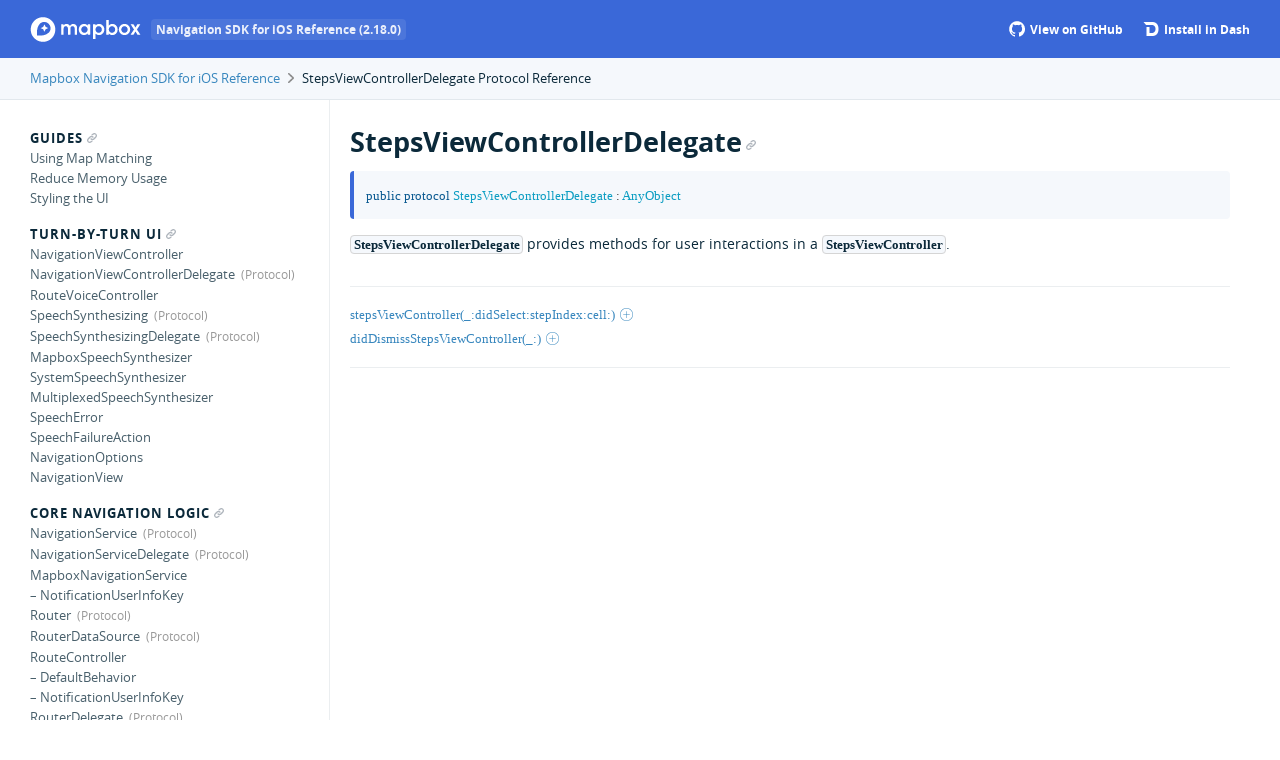

--- FILE ---
content_type: text/html
request_url: https://docs.mapbox.com/ios/navigation/api/2.18.0/Protocols/StepsViewControllerDelegate.html
body_size: 10010
content:
<!DOCTYPE html>
<html lang="en">
  <head>
    <title>StepsViewControllerDelegate Protocol Reference</title>
    <link rel="stylesheet" type="text/css" href="../css/jazzy.css" />
    <link rel="stylesheet" type="text/css" href="../css/highlight.css" />
    <meta charset="utf-8">
    <script src="../js/jquery.min.js" defer></script>
    <script src="../js/jazzy.js" defer></script>
    <link rel='shortcut icon' href='https://www.mapbox.com/img/favicon.ico' type='image/x-icon' />

    <style type="text/css">
      .nav-group-name[data-name="StepsViewControllerDelegate"] > .small-heading,
      .nav-group-task[data-name="StepsViewControllerDelegate"] {
        background-color: #f5f8fc;
        font-family: "Open Sans Bold";
        border-left: 3px solid #3a68d8;
        padding-left: 5px
      }
    </style>
    <script src="https://docs.mapbox.com/analytics.js"></script>
  </head>
  <body>

    <a name="//apple_ref/swift/Protocol/StepsViewControllerDelegate" class="dashAnchor"></a>

    <a title="StepsViewControllerDelegate Protocol Reference"></a>

    <header class="header-container">
      <div class="limiter">
        <div class="header">
        <p class="header-col header-col--primary">
          <a class="header-link" href="../index.html">
            <img style="height: 25px;"  class="header-icon" src="../img/mapbox.svg" alt="Mapbox Navigation SDK for iOS Docs"/>
            <span class='header-tag'>Navigation SDK for iOS Reference (2.18.0)</span>
          </a>
          
        </p>
    
          <p class="header-col header-col--secondary">
            <a class="header-link space-right2" href="https://github.com/mapbox/mapbox-navigation-ios">
              <svg style="margin-bottom: 1px;" class="header-icon" viewBox="0 0 33 33" version="1.1" xmlns="http://www.w3.org/2000/svg" xmlns:xlink="http://www.w3.org/1999/xlink">
      		      <path stroke="none" stroke-width="1" fill="white" fill-rule="evenodd" d="M16.6,0.4 C7.6,0.4 0.3,7.7 0.3,16.7 C0.3,23.9 5,30 11.4,32.2 C12.2,32.3 12.5,31.8 12.5,31.4 L12.5,28.6 C8,29.6 7,26.4 7,26.4 C6.3,24.5 5.2,24 5.2,24 C3.7,23 5.3,23 5.3,23 C6.9,23.1 7.8,24.7 7.8,24.7 C9.3,27.2 11.6,26.5 12.5,26.1 C12.6,25 13.1,24.3 13.5,23.9 C9.9,23.5 6.1,22.1 6.1,15.8 C6.1,14 6.7,12.6 7.8,11.4 C7.6,11 7.1,9.3 8,7.1 C8,7.1 9.4,6.7 12.5,8.8 C13.8,8.4 15.2,8.3 16.6,8.3 C18,8.3 19.4,8.5 20.7,8.8 C23.8,6.7 25.2,7.1 25.2,7.1 C26.1,9.3 25.5,11 25.4,11.4 C26.4,12.5 27.1,14 27.1,15.8 C27.1,22.1 23.3,23.4 19.7,23.8 C20.3,24.3 20.8,25.3 20.8,26.8 L20.8,31.3 C20.8,31.7 21.1,32.2 21.9,32.1 C28.4,29.9 33,23.8 33,16.6 C32.9,7.7 25.6,0.4 16.6,0.4 L16.6,0.4 Z"></path>
              </svg>
              View on GitHub
            </a>
          </p>
    
          <p class="header-col header-col--secondary">
            <a class="header-link bold" href="dash-feed://https%3A%2F%2Fdocs.mapbox.com%2Fios%2Fdocsets%2FMapboxNavigation.xml">
              <img style="margin-bottom: 1px;" class="header-icon" src="../img/dash.png"/>
              Install in Dash
            </a>
          </p>
      </div>
      </div>
    </header>

    <div class="breadcrumbs">
      <div class="limiter">
        <a class="breadcrumb" href="../index.html">Mapbox Navigation SDK for iOS Reference</a>
        <img class="carat" src="../img/carat.png" />
        StepsViewControllerDelegate Protocol Reference
      </div>
    </div>

    <div class="content-wrapper limiter">
      <nav class="navigation">
        <ul class="nav-groups">
          <li class="nav-group-name" data-name="Guides">
            <a class="small-heading" href="../Guides.html">Guides<span class="anchor-icon" /></a>
            <ul class="nav-group-tasks">
              <li class="nav-group-task" data-name="Using Map Matching" data-url="using-map-matching.html">
                <a title="Using Map Matching" class="nav-group-task-link" href="../using-map-matching.html">Using Map Matching</a>
              </li>
              <li class="nav-group-task" data-name="Reduce Memory Usage" data-url="reduce-memory-usage.html">
                <a title="Reduce Memory Usage" class="nav-group-task-link" href="../reduce-memory-usage.html">Reduce Memory Usage</a>
              </li>
              <li class="nav-group-task" data-name="Styling the UI" data-url="styling-the-ui.html">
                <a title="Styling the UI" class="nav-group-task-link" href="../styling-the-ui.html">Styling the UI</a>
              </li>
            </ul>
          </li>
          <li class="nav-group-name" data-name="Turn-by-turn UI">
            <a class="small-heading" href="../Turn-by-turn UI.html">Turn-by-turn UI<span class="anchor-icon" /></a>
            <ul class="nav-group-tasks">
              <li class="nav-group-task" data-name="NavigationViewController" data-url="Classes/NavigationViewController.html">
                <a title="NavigationViewController" class="nav-group-task-link" href="../Classes/NavigationViewController.html">NavigationViewController</a>
              </li>
              <li class="nav-group-task" data-name="NavigationViewControllerDelegate" data-url="Protocols/NavigationViewControllerDelegate.html">
                <a title="NavigationViewControllerDelegate" class="nav-group-task-link" href="../Protocols/NavigationViewControllerDelegate.html">NavigationViewControllerDelegate</a>
              </li>
              <li class="nav-group-task" data-name="RouteVoiceController" data-url="Classes/RouteVoiceController.html">
                <a title="RouteVoiceController" class="nav-group-task-link" href="../Classes/RouteVoiceController.html">RouteVoiceController</a>
              </li>
              <li class="nav-group-task" data-name="SpeechSynthesizing" data-url="Protocols/SpeechSynthesizing.html">
                <a title="SpeechSynthesizing" class="nav-group-task-link" href="../Protocols/SpeechSynthesizing.html">SpeechSynthesizing</a>
              </li>
              <li class="nav-group-task" data-name="SpeechSynthesizingDelegate" data-url="Protocols/SpeechSynthesizingDelegate.html">
                <a title="SpeechSynthesizingDelegate" class="nav-group-task-link" href="../Protocols/SpeechSynthesizingDelegate.html">SpeechSynthesizingDelegate</a>
              </li>
              <li class="nav-group-task" data-name="MapboxSpeechSynthesizer" data-url="Classes/MapboxSpeechSynthesizer.html">
                <a title="MapboxSpeechSynthesizer" class="nav-group-task-link" href="../Classes/MapboxSpeechSynthesizer.html">MapboxSpeechSynthesizer</a>
              </li>
              <li class="nav-group-task" data-name="SystemSpeechSynthesizer" data-url="Classes/SystemSpeechSynthesizer.html">
                <a title="SystemSpeechSynthesizer" class="nav-group-task-link" href="../Classes/SystemSpeechSynthesizer.html">SystemSpeechSynthesizer</a>
              </li>
              <li class="nav-group-task" data-name="MultiplexedSpeechSynthesizer" data-url="Classes/MultiplexedSpeechSynthesizer.html">
                <a title="MultiplexedSpeechSynthesizer" class="nav-group-task-link" href="../Classes/MultiplexedSpeechSynthesizer.html">MultiplexedSpeechSynthesizer</a>
              </li>
              <li class="nav-group-task" data-name="SpeechError" data-url="Enums/SpeechError.html">
                <a title="SpeechError" class="nav-group-task-link" href="../Enums/SpeechError.html">SpeechError</a>
              </li>
              <li class="nav-group-task" data-name="SpeechFailureAction" data-url="Enums/SpeechFailureAction.html">
                <a title="SpeechFailureAction" class="nav-group-task-link" href="../Enums/SpeechFailureAction.html">SpeechFailureAction</a>
              </li>
              <li class="nav-group-task" data-name="NavigationOptions" data-url="Classes/NavigationOptions.html">
                <a title="NavigationOptions" class="nav-group-task-link" href="../Classes/NavigationOptions.html">NavigationOptions</a>
              </li>
              <li class="nav-group-task" data-name="NavigationView" data-url="Classes/NavigationView.html">
                <a title="NavigationView" class="nav-group-task-link" href="../Classes/NavigationView.html">NavigationView</a>
              </li>
            </ul>
          </li>
          <li class="nav-group-name" data-name="Core Navigation Logic">
            <a class="small-heading" href="../Core Navigation Logic.html">Core Navigation Logic<span class="anchor-icon" /></a>
            <ul class="nav-group-tasks">
              <li class="nav-group-task" data-name="NavigationService" data-url="Protocols/NavigationService.html">
                <a title="NavigationService" class="nav-group-task-link" href="../Protocols/NavigationService.html">NavigationService</a>
              </li>
              <li class="nav-group-task" data-name="NavigationServiceDelegate" data-url="Protocols/NavigationServiceDelegate.html">
                <a title="NavigationServiceDelegate" class="nav-group-task-link" href="../Protocols/NavigationServiceDelegate.html">NavigationServiceDelegate</a>
              </li>
              <li class="nav-group-task" data-name="MapboxNavigationService" data-url="Classes/MapboxNavigationService.html">
                <a title="MapboxNavigationService" class="nav-group-task-link" href="../Classes/MapboxNavigationService.html">MapboxNavigationService</a>
              </li>
              <li class="nav-group-task" data-name="– NotificationUserInfoKey" data-url="Classes/MapboxNavigationService/NotificationUserInfoKey.html">
                <a title="– NotificationUserInfoKey" class="nav-group-task-link" href="../Classes/MapboxNavigationService/NotificationUserInfoKey.html">– NotificationUserInfoKey</a>
              </li>
              <li class="nav-group-task" data-name="Router" data-url="Protocols/Router.html">
                <a title="Router" class="nav-group-task-link" href="../Protocols/Router.html">Router</a>
              </li>
              <li class="nav-group-task" data-name="RouterDataSource" data-url="Protocols/RouterDataSource.html">
                <a title="RouterDataSource" class="nav-group-task-link" href="../Protocols/RouterDataSource.html">RouterDataSource</a>
              </li>
              <li class="nav-group-task" data-name="RouteController" data-url="Classes/RouteController.html">
                <a title="RouteController" class="nav-group-task-link" href="../Classes/RouteController.html">RouteController</a>
              </li>
              <li class="nav-group-task" data-name="– DefaultBehavior" data-url="Classes/RouteController/DefaultBehavior.html">
                <a title="– DefaultBehavior" class="nav-group-task-link" href="../Classes/RouteController/DefaultBehavior.html">– DefaultBehavior</a>
              </li>
              <li class="nav-group-task" data-name="– NotificationUserInfoKey" data-url="Classes/RouteController/NotificationUserInfoKey.html">
                <a title="– NotificationUserInfoKey" class="nav-group-task-link" href="../Classes/RouteController/NotificationUserInfoKey.html">– NotificationUserInfoKey</a>
              </li>
              <li class="nav-group-task" data-name="RouterDelegate" data-url="Protocols/RouterDelegate.html">
                <a title="RouterDelegate" class="nav-group-task-link" href="../Protocols/RouterDelegate.html">RouterDelegate</a>
              </li>
              <li class="nav-group-task" data-name="RouteProgress" data-url="Classes/RouteProgress.html">
                <a title="RouteProgress" class="nav-group-task-link" href="../Classes/RouteProgress.html">RouteProgress</a>
              </li>
              <li class="nav-group-task" data-name="RouteLegProgress" data-url="Classes/RouteLegProgress.html">
                <a title="RouteLegProgress" class="nav-group-task-link" href="../Classes/RouteLegProgress.html">RouteLegProgress</a>
              </li>
              <li class="nav-group-task" data-name="RouteStep" data-url="Extensions/RouteStep.html">
                <a title="RouteStep" class="nav-group-task-link" href="../Extensions/RouteStep.html">RouteStep</a>
              </li>
              <li class="nav-group-task" data-name="RouteStepProgress" data-url="Classes/RouteStepProgress.html">
                <a title="RouteStepProgress" class="nav-group-task-link" href="../Classes/RouteStepProgress.html">RouteStepProgress</a>
              </li>
              <li class="nav-group-task" data-name="CongestionLevel" data-url="Extensions/CongestionLevel.html">
                <a title="CongestionLevel" class="nav-group-task-link" href="../Extensions/CongestionLevel.html">CongestionLevel</a>
              </li>
              <li class="nav-group-task" data-name="VisualInstruction" data-url="Extensions/VisualInstruction.html">
                <a title="VisualInstruction" class="nav-group-task-link" href="../Extensions/VisualInstruction.html">VisualInstruction</a>
              </li>
              <li class="nav-group-task" data-name="VisualInstructionDelegate" data-url="Protocols/VisualInstructionDelegate.html">
                <a title="VisualInstructionDelegate" class="nav-group-task-link" href="../Protocols/VisualInstructionDelegate.html">VisualInstructionDelegate</a>
              </li>
              <li class="nav-group-task" data-name="NavigationEventsManager" data-url="Classes/NavigationEventsManager.html">
                <a title="NavigationEventsManager" class="nav-group-task-link" href="../Classes/NavigationEventsManager.html">NavigationEventsManager</a>
              </li>
              <li class="nav-group-task" data-name="ActiveNavigationEventsManagerDataSource" data-url="Protocols/ActiveNavigationEventsManagerDataSource.html">
                <a title="ActiveNavigationEventsManagerDataSource" class="nav-group-task-link" href="../Protocols/ActiveNavigationEventsManagerDataSource.html">ActiveNavigationEventsManagerDataSource</a>
              </li>
              <li class="nav-group-task" data-name="PassiveNavigationEventsManagerDataSource" data-url="Protocols/PassiveNavigationEventsManagerDataSource.html">
                <a title="PassiveNavigationEventsManagerDataSource" class="nav-group-task-link" href="../Protocols/PassiveNavigationEventsManagerDataSource.html">PassiveNavigationEventsManagerDataSource</a>
              </li>
              <li class="nav-group-task" data-name="NavigationLocationManager" data-url="Classes/NavigationLocationManager.html">
                <a title="NavigationLocationManager" class="nav-group-task-link" href="../Classes/NavigationLocationManager.html">NavigationLocationManager</a>
              </li>
              <li class="nav-group-task" data-name="ReplayLocationManager" data-url="Classes/ReplayLocationManager.html">
                <a title="ReplayLocationManager" class="nav-group-task-link" href="../Classes/ReplayLocationManager.html">ReplayLocationManager</a>
              </li>
              <li class="nav-group-task" data-name="SimulatedLocationManager" data-url="Classes/SimulatedLocationManager.html">
                <a title="SimulatedLocationManager" class="nav-group-task-link" href="../Classes/SimulatedLocationManager.html">SimulatedLocationManager</a>
              </li>
              <li class="nav-group-task" data-name="NavigationRouteOptions" data-url="Classes/NavigationRouteOptions.html">
                <a title="NavigationRouteOptions" class="nav-group-task-link" href="../Classes/NavigationRouteOptions.html">NavigationRouteOptions</a>
              </li>
              <li class="nav-group-task" data-name="DirectionsOptions" data-url="Extensions/DirectionsOptions.html">
                <a title="DirectionsOptions" class="nav-group-task-link" href="../Extensions/DirectionsOptions.html">DirectionsOptions</a>
              </li>
              <li class="nav-group-task" data-name="NavigationMatchOptions" data-url="Classes/NavigationMatchOptions.html">
                <a title="NavigationMatchOptions" class="nav-group-task-link" href="../Classes/NavigationMatchOptions.html">NavigationMatchOptions</a>
              </li>
              <li class="nav-group-task" data-name="SimulationMode" data-url="Enums/SimulationMode.html">
                <a title="SimulationMode" class="nav-group-task-link" href="../Enums/SimulationMode.html">SimulationMode</a>
              </li>
              <li class="nav-group-task" data-name="SimulationIntent" data-url="Enums/SimulationIntent.html">
                <a title="SimulationIntent" class="nav-group-task-link" href="../Enums/SimulationIntent.html">SimulationIntent</a>
              </li>
              <li class="nav-group-task" data-name="SimulationState" data-url="Enums/SimulationState.html">
                <a title="SimulationState" class="nav-group-task-link" href="../Enums/SimulationState.html">SimulationState</a>
              </li>
              <li class="nav-group-task" data-name="PassiveLocationManager" data-url="Classes/PassiveLocationManager.html">
                <a title="PassiveLocationManager" class="nav-group-task-link" href="../Classes/PassiveLocationManager.html">PassiveLocationManager</a>
              </li>
              <li class="nav-group-task" data-name="– NotificationUserInfoKey" data-url="Classes/PassiveLocationManager/NotificationUserInfoKey.html">
                <a title="– NotificationUserInfoKey" class="nav-group-task-link" href="../Classes/PassiveLocationManager/NotificationUserInfoKey.html">– NotificationUserInfoKey</a>
              </li>
              <li class="nav-group-task" data-name="PassiveLocationManagerDelegate" data-url="Protocols/PassiveLocationManagerDelegate.html">
                <a title="PassiveLocationManagerDelegate" class="nav-group-task-link" href="../Protocols/PassiveLocationManagerDelegate.html">PassiveLocationManagerDelegate</a>
              </li>
            </ul>
          </li>
          <li class="nav-group-name" data-name="Maps">
            <a class="small-heading" href="../Maps.html">Maps<span class="anchor-icon" /></a>
            <ul class="nav-group-tasks">
              <li class="nav-group-task" data-name="NavigationMapView" data-url="Classes/NavigationMapView.html">
                <a title="NavigationMapView" class="nav-group-task-link" href="../Classes/NavigationMapView.html">NavigationMapView</a>
              </li>
              <li class="nav-group-task" data-name="NavigationMapViewDelegate" data-url="Protocols/NavigationMapViewDelegate.html">
                <a title="NavigationMapViewDelegate" class="nav-group-task-link" href="../Protocols/NavigationMapViewDelegate.html">NavigationMapViewDelegate</a>
              </li>
              <li class="nav-group-task" data-name="MapView" data-url="Extensions/MapView.html">
                <a title="MapView" class="nav-group-task-link" href="../Extensions/MapView.html">MapView</a>
              </li>
              <li class="nav-group-task" data-name="PassiveLocationProvider" data-url="Classes/PassiveLocationProvider.html">
                <a title="PassiveLocationProvider" class="nav-group-task-link" href="../Classes/PassiveLocationProvider.html">PassiveLocationProvider</a>
              </li>
              <li class="nav-group-task" data-name="NavigationLocationProvider" data-url="Classes/NavigationLocationProvider.html">
                <a title="NavigationLocationProvider" class="nav-group-task-link" href="../Classes/NavigationLocationProvider.html">NavigationLocationProvider</a>
              </li>
              <li class="nav-group-task" data-name="WaypointStyle" data-url="Enums/WaypointStyle.html">
                <a title="WaypointStyle" class="nav-group-task-link" href="../Enums/WaypointStyle.html">WaypointStyle</a>
              </li>
              <li class="nav-group-task" data-name="UserLocationStyle" data-url="Enums/UserLocationStyle.html">
                <a title="UserLocationStyle" class="nav-group-task-link" href="../Enums/UserLocationStyle.html">UserLocationStyle</a>
              </li>
            </ul>
          </li>
          <li class="nav-group-name" data-name="Styling">
            <a class="small-heading" href="../Styling.html">Styling<span class="anchor-icon" /></a>
            <ul class="nav-group-tasks">
              <li class="nav-group-task" data-name="Style" data-url="Classes/Style.html">
                <a title="Style" class="nav-group-task-link" href="../Classes/Style.html">Style</a>
              </li>
              <li class="nav-group-task" data-name="StyleManager" data-url="Classes/StyleManager.html">
                <a title="StyleManager" class="nav-group-task-link" href="../Classes/StyleManager.html">StyleManager</a>
              </li>
              <li class="nav-group-task" data-name="StyleManagerNotificationUserInfoKey" data-url="Structs/StyleManagerNotificationUserInfoKey.html">
                <a title="StyleManagerNotificationUserInfoKey" class="nav-group-task-link" href="../Structs/StyleManagerNotificationUserInfoKey.html">StyleManagerNotificationUserInfoKey</a>
              </li>
              <li class="nav-group-task" data-name="StyleManagerDelegate" data-url="Protocols/StyleManagerDelegate.html">
                <a title="StyleManagerDelegate" class="nav-group-task-link" href="../Protocols/StyleManagerDelegate.html">StyleManagerDelegate</a>
              </li>
              <li class="nav-group-task" data-name="DayStyle" data-url="Classes/DayStyle.html">
                <a title="DayStyle" class="nav-group-task-link" href="../Classes/DayStyle.html">DayStyle</a>
              </li>
              <li class="nav-group-task" data-name="NightStyle" data-url="Classes/NightStyle.html">
                <a title="NightStyle" class="nav-group-task-link" href="../Classes/NightStyle.html">NightStyle</a>
              </li>
            </ul>
          </li>
          <li class="nav-group-name" data-name="Formatters">
            <a class="small-heading" href="../Formatters.html">Formatters<span class="anchor-icon" /></a>
            <ul class="nav-group-tasks">
              <li class="nav-group-task" data-name="DistanceFormatter" data-url="Classes/DistanceFormatter.html">
                <a title="DistanceFormatter" class="nav-group-task-link" href="../Classes/DistanceFormatter.html">DistanceFormatter</a>
              </li>
            </ul>
          </li>
          <li class="nav-group-name" data-name="UI Components">
            <a class="small-heading" href="../UI Components.html">UI Components<span class="anchor-icon" /></a>
            <ul class="nav-group-tasks">
              <li class="nav-group-task" data-name="SpeedLimitView" data-url="Classes/SpeedLimitView.html">
                <a title="SpeedLimitView" class="nav-group-task-link" href="../Classes/SpeedLimitView.html">SpeedLimitView</a>
              </li>
              <li class="nav-group-task" data-name="UserPuckCourseView" data-url="Classes/UserPuckCourseView.html">
                <a title="UserPuckCourseView" class="nav-group-task-link" href="../Classes/UserPuckCourseView.html">UserPuckCourseView</a>
              </li>
              <li class="nav-group-task" data-name="UserHaloCourseView" data-url="Classes/UserHaloCourseView.html">
                <a title="UserHaloCourseView" class="nav-group-task-link" href="../Classes/UserHaloCourseView.html">UserHaloCourseView</a>
              </li>
              <li class="nav-group-task" data-name="UserCourseView" data-url="UI%20Components.html#/s:16MapboxNavigation14UserCourseViewa">
                <a title="UserCourseView" class="nav-group-task-link" href="../UI%20Components.html#/s:16MapboxNavigation14UserCourseViewa">UserCourseView</a>
              </li>
              <li class="nav-group-task" data-name="CourseUpdatable" data-url="Protocols/CourseUpdatable.html">
                <a title="CourseUpdatable" class="nav-group-task-link" href="../Protocols/CourseUpdatable.html">CourseUpdatable</a>
              </li>
              <li class="nav-group-task" data-name="NavigationComponent" data-url="UI%20Components.html#/s:16MapboxNavigation0B9ComponentP">
                <a title="NavigationComponent" class="nav-group-task-link" href="../UI%20Components.html#/s:16MapboxNavigation0B9ComponentP">NavigationComponent</a>
              </li>
              <li class="nav-group-task" data-name="FloatingButton" data-url="Classes/FloatingButton.html">
                <a title="FloatingButton" class="nav-group-task-link" href="../Classes/FloatingButton.html">FloatingButton</a>
              </li>
              <li class="nav-group-task" data-name="WayNameLabel" data-url="UI%20Components.html#/c:@M@MapboxNavigation@objc(cs)MBWayNameLabel">
                <a title="WayNameLabel" class="nav-group-task-link" href="../UI%20Components.html#/c:@M@MapboxNavigation@objc(cs)MBWayNameLabel">WayNameLabel</a>
              </li>
              <li class="nav-group-task" data-name="WayNameView" data-url="Classes/WayNameView.html">
                <a title="WayNameView" class="nav-group-task-link" href="../Classes/WayNameView.html">WayNameView</a>
              </li>
            </ul>
          </li>
          <li class="nav-group-name" data-name="Guidance Instruction UI">
            <a class="small-heading" href="../Guidance Instruction UI.html">Guidance Instruction UI<span class="anchor-icon" /></a>
            <ul class="nav-group-tasks">
              <li class="nav-group-task" data-name="TopBannerViewController" data-url="Classes/TopBannerViewController.html">
                <a title="TopBannerViewController" class="nav-group-task-link" href="../Classes/TopBannerViewController.html">TopBannerViewController</a>
              </li>
              <li class="nav-group-task" data-name="TopBannerViewControllerDelegate" data-url="Protocols/TopBannerViewControllerDelegate.html">
                <a title="TopBannerViewControllerDelegate" class="nav-group-task-link" href="../Protocols/TopBannerViewControllerDelegate.html">TopBannerViewControllerDelegate</a>
              </li>
              <li class="nav-group-task" data-name="InstructionsCardViewController" data-url="Classes/InstructionsCardViewController.html">
                <a title="InstructionsCardViewController" class="nav-group-task-link" href="../Classes/InstructionsCardViewController.html">InstructionsCardViewController</a>
              </li>
              <li class="nav-group-task" data-name="InstructionsCardContainerView" data-url="Classes/InstructionsCardContainerView.html">
                <a title="InstructionsCardContainerView" class="nav-group-task-link" href="../Classes/InstructionsCardContainerView.html">InstructionsCardContainerView</a>
              </li>
              <li class="nav-group-task" data-name="InstructionsCardContainerViewDelegate" data-url="Protocols/InstructionsCardContainerViewDelegate.html">
                <a title="InstructionsCardContainerViewDelegate" class="nav-group-task-link" href="../Protocols/InstructionsCardContainerViewDelegate.html">InstructionsCardContainerViewDelegate</a>
              </li>
              <li class="nav-group-task" data-name="InstructionsBannerView" data-url="Classes/InstructionsBannerView.html">
                <a title="InstructionsBannerView" class="nav-group-task-link" href="../Classes/InstructionsBannerView.html">InstructionsBannerView</a>
              </li>
              <li class="nav-group-task" data-name="InstructionsBannerViewDelegate" data-url="Protocols/InstructionsBannerViewDelegate.html">
                <a title="InstructionsBannerViewDelegate" class="nav-group-task-link" href="../Protocols/InstructionsBannerViewDelegate.html">InstructionsBannerViewDelegate</a>
              </li>
              <li class="nav-group-task" data-name="BaseInstructionsBannerView" data-url="Classes/BaseInstructionsBannerView.html">
                <a title="BaseInstructionsBannerView" class="nav-group-task-link" href="../Classes/BaseInstructionsBannerView.html">BaseInstructionsBannerView</a>
              </li>
              <li class="nav-group-task" data-name="ManeuverView" data-url="Classes/ManeuverView.html">
                <a title="ManeuverView" class="nav-group-task-link" href="../Classes/ManeuverView.html">ManeuverView</a>
              </li>
              <li class="nav-group-task" data-name="JunctionView" data-url="Classes/JunctionView.html">
                <a title="JunctionView" class="nav-group-task-link" href="../Classes/JunctionView.html">JunctionView</a>
              </li>
              <li class="nav-group-task" data-name="GenericRouteShield" data-url="Guidance%20Instruction%20UI.html#/c:@M@MapboxNavigation@objc(cs)GenericRouteShield">
                <a title="GenericRouteShield" class="nav-group-task-link" href="../Guidance%20Instruction%20UI.html#/c:@M@MapboxNavigation@objc(cs)GenericRouteShield">GenericRouteShield</a>
              </li>
              <li class="nav-group-task" data-name="StepsViewControllerDelegate" data-url="Protocols/StepsViewControllerDelegate.html">
                <a title="StepsViewControllerDelegate" class="nav-group-task-link" href="../Protocols/StepsViewControllerDelegate.html">StepsViewControllerDelegate</a>
              </li>
              <li class="nav-group-task" data-name="BottomBannerViewController" data-url="Classes/BottomBannerViewController.html">
                <a title="BottomBannerViewController" class="nav-group-task-link" href="../Classes/BottomBannerViewController.html">BottomBannerViewController</a>
              </li>
              <li class="nav-group-task" data-name="BottomBannerViewControllerDelegate" data-url="Protocols/BottomBannerViewControllerDelegate.html">
                <a title="BottomBannerViewControllerDelegate" class="nav-group-task-link" href="../Protocols/BottomBannerViewControllerDelegate.html">BottomBannerViewControllerDelegate</a>
              </li>
            </ul>
          </li>
          <li class="nav-group-name" data-name="CarPlay">
            <a class="small-heading" href="../CarPlay.html">CarPlay<span class="anchor-icon" /></a>
            <ul class="nav-group-tasks">
              <li class="nav-group-task" data-name="CarPlayManager" data-url="Classes/CarPlayManager.html">
                <a title="CarPlayManager" class="nav-group-task-link" href="../Classes/CarPlayManager.html">CarPlayManager</a>
              </li>
              <li class="nav-group-task" data-name="CarPlayManagerDelegate" data-url="Protocols/CarPlayManagerDelegate.html">
                <a title="CarPlayManagerDelegate" class="nav-group-task-link" href="../Protocols/CarPlayManagerDelegate.html">CarPlayManagerDelegate</a>
              </li>
              <li class="nav-group-task" data-name="CarPlayNavigationViewController" data-url="Classes/CarPlayNavigationViewController.html">
                <a title="CarPlayNavigationViewController" class="nav-group-task-link" href="../Classes/CarPlayNavigationViewController.html">CarPlayNavigationViewController</a>
              </li>
              <li class="nav-group-task" data-name="CarPlayNavigationViewControllerDelegate" data-url="Protocols/CarPlayNavigationViewControllerDelegate.html">
                <a title="CarPlayNavigationViewControllerDelegate" class="nav-group-task-link" href="../Protocols/CarPlayNavigationViewControllerDelegate.html">CarPlayNavigationViewControllerDelegate</a>
              </li>
              <li class="nav-group-task" data-name="CarPlayActivity" data-url="Enums/CarPlayActivity.html">
                <a title="CarPlayActivity" class="nav-group-task-link" href="../Enums/CarPlayActivity.html">CarPlayActivity</a>
              </li>
              <li class="nav-group-task" data-name="CarPlayCompassView" data-url="Classes/CarPlayCompassView.html">
                <a title="CarPlayCompassView" class="nav-group-task-link" href="../Classes/CarPlayCompassView.html">CarPlayCompassView</a>
              </li>
              <li class="nav-group-task" data-name="CarPlayMapViewController" data-url="Classes/CarPlayMapViewController.html">
                <a title="CarPlayMapViewController" class="nav-group-task-link" href="../Classes/CarPlayMapViewController.html">CarPlayMapViewController</a>
              </li>
              <li class="nav-group-task" data-name="CarPlayMapViewControllerDelegate" data-url="Protocols/CarPlayMapViewControllerDelegate.html">
                <a title="CarPlayMapViewControllerDelegate" class="nav-group-task-link" href="../Protocols/CarPlayMapViewControllerDelegate.html">CarPlayMapViewControllerDelegate</a>
              </li>
              <li class="nav-group-task" data-name="CarPlaySearchController" data-url="Classes/CarPlaySearchController.html">
                <a title="CarPlaySearchController" class="nav-group-task-link" href="../Classes/CarPlaySearchController.html">CarPlaySearchController</a>
              </li>
              <li class="nav-group-task" data-name="CarPlaySearchControllerDelegate" data-url="Protocols/CarPlaySearchControllerDelegate.html">
                <a title="CarPlaySearchControllerDelegate" class="nav-group-task-link" href="../Protocols/CarPlaySearchControllerDelegate.html">CarPlaySearchControllerDelegate</a>
              </li>
              <li class="nav-group-task" data-name="CarPlayConnectionObserver" data-url="Protocols/CarPlayConnectionObserver.html">
                <a title="CarPlayConnectionObserver" class="nav-group-task-link" href="../Protocols/CarPlayConnectionObserver.html">CarPlayConnectionObserver</a>
              </li>
              <li class="nav-group-task" data-name="RecentItem" data-url="Structs/RecentItem.html">
                <a title="RecentItem" class="nav-group-task-link" href="../Structs/RecentItem.html">RecentItem</a>
              </li>
              <li class="nav-group-task" data-name="NavigationGeocodedPlacemark" data-url="Structs/NavigationGeocodedPlacemark.html">
                <a title="NavigationGeocodedPlacemark" class="nav-group-task-link" href="../Structs/NavigationGeocodedPlacemark.html">NavigationGeocodedPlacemark</a>
              </li>
              <li class="nav-group-task" data-name="CarPlayUserInfo" data-url="CarPlay.html#/s:16MapboxNavigation15CarPlayUserInfoa">
                <a title="CarPlayUserInfo" class="nav-group-task-link" href="../CarPlay.html#/s:16MapboxNavigation15CarPlayUserInfoa">CarPlayUserInfo</a>
              </li>
            </ul>
          </li>
          <li class="nav-group-name" data-name="Configuration">
            <a class="small-heading" href="../Configuration.html">Configuration<span class="anchor-icon" /></a>
            <ul class="nav-group-tasks">
              <li class="nav-group-task" data-name="RouteControllerDeadReckoningTimeInterval" data-url="Configuration.html#/s:20MapboxCoreNavigation40RouteControllerDeadReckoningTimeIntervalSdvp">
                <a title="RouteControllerDeadReckoningTimeInterval" class="nav-group-task-link" href="../Configuration.html#/s:20MapboxCoreNavigation40RouteControllerDeadReckoningTimeIntervalSdvp">RouteControllerDeadReckoningTimeInterval</a>
              </li>
              <li class="nav-group-task" data-name="RouteControllerMediumAlertInterval" data-url="Configuration.html#/s:20MapboxCoreNavigation34RouteControllerMediumAlertIntervalSdvp">
                <a title="RouteControllerMediumAlertInterval" class="nav-group-task-link" href="../Configuration.html#/s:20MapboxCoreNavigation34RouteControllerMediumAlertIntervalSdvp">RouteControllerMediumAlertInterval</a>
              </li>
              <li class="nav-group-task" data-name="RouteControllerHighAlertInterval" data-url="Configuration.html#/s:20MapboxCoreNavigation32RouteControllerHighAlertIntervalSdvp">
                <a title="RouteControllerHighAlertInterval" class="nav-group-task-link" href="../Configuration.html#/s:20MapboxCoreNavigation32RouteControllerHighAlertIntervalSdvp">RouteControllerHighAlertInterval</a>
              </li>
              <li class="nav-group-task" data-name="RouteControllerManeuverZoneRadius" data-url="Configuration.html#/s:20MapboxCoreNavigation33RouteControllerManeuverZoneRadiusSdvp">
                <a title="RouteControllerManeuverZoneRadius" class="nav-group-task-link" href="../Configuration.html#/s:20MapboxCoreNavigation33RouteControllerManeuverZoneRadiusSdvp">RouteControllerManeuverZoneRadius</a>
              </li>
              <li class="nav-group-task" data-name="RouteSnappingMaxManipulatedCourseAngle" data-url="Configuration.html#/s:20MapboxCoreNavigation38RouteSnappingMaxManipulatedCourseAngleSdvp">
                <a title="RouteSnappingMaxManipulatedCourseAngle" class="nav-group-task-link" href="../Configuration.html#/s:20MapboxCoreNavigation38RouteSnappingMaxManipulatedCourseAngleSdvp">RouteSnappingMaxManipulatedCourseAngle</a>
              </li>
              <li class="nav-group-task" data-name="RouteControllerMaximumAllowedDegreeOffsetForTurnCompletion" data-url="Configuration.html#/s:20MapboxCoreNavigation58RouteControllerMaximumAllowedDegreeOffsetForTurnCompletionSdvp">
                <a title="RouteControllerMaximumAllowedDegreeOffsetForTurnCompletion" class="nav-group-task-link" href="../Configuration.html#/s:20MapboxCoreNavigation58RouteControllerMaximumAllowedDegreeOffsetForTurnCompletionSdvp">RouteControllerMaximumAllowedDegreeOffsetForTurnCompletion</a>
              </li>
              <li class="nav-group-task" data-name="RouteControllerMaximumDistanceBeforeRecalculating" data-url="Configuration.html#/s:20MapboxCoreNavigation49RouteControllerMaximumDistanceBeforeRecalculatingSdvp">
                <a title="RouteControllerMaximumDistanceBeforeRecalculating" class="nav-group-task-link" href="../Configuration.html#/s:20MapboxCoreNavigation49RouteControllerMaximumDistanceBeforeRecalculatingSdvp">RouteControllerMaximumDistanceBeforeRecalculating</a>
              </li>
              <li class="nav-group-task" data-name="RouteControllerUserLocationSnappingDistance" data-url="Configuration.html#/s:20MapboxCoreNavigation43RouteControllerUserLocationSnappingDistanceSdvp">
                <a title="RouteControllerUserLocationSnappingDistance" class="nav-group-task-link" href="../Configuration.html#/s:20MapboxCoreNavigation43RouteControllerUserLocationSnappingDistanceSdvp">RouteControllerUserLocationSnappingDistance</a>
              </li>
              <li class="nav-group-task" data-name="MapOrnamentPosition" data-url="Enums/MapOrnamentPosition.html">
                <a title="MapOrnamentPosition" class="nav-group-task-link" href="../Enums/MapOrnamentPosition.html">MapOrnamentPosition</a>
              </li>
              <li class="nav-group-task" data-name="CongestionAttribute" data-url="Configuration.html#/s:16MapboxNavigation19CongestionAttributeSSvp">
                <a title="CongestionAttribute" class="nav-group-task-link" href="../Configuration.html#/s:16MapboxNavigation19CongestionAttributeSSvp">CongestionAttribute</a>
              </li>
              <li class="nav-group-task" data-name="CurrentLegAttribute" data-url="Configuration.html#/s:16MapboxNavigation19CurrentLegAttributeSSvp">
                <a title="CurrentLegAttribute" class="nav-group-task-link" href="../Configuration.html#/s:16MapboxNavigation19CurrentLegAttributeSSvp">CurrentLegAttribute</a>
              </li>
              <li class="nav-group-task" data-name="RouteLineWidthByZoomLevel" data-url="Configuration.html#/s:16MapboxNavigation25RouteLineWidthByZoomLevelSDyS2dGvp">
                <a title="RouteLineWidthByZoomLevel" class="nav-group-task-link" href="../Configuration.html#/s:16MapboxNavigation25RouteLineWidthByZoomLevelSDyS2dGvp">RouteLineWidthByZoomLevel</a>
              </li>
              <li class="nav-group-task" data-name="NavigationMapViewMinimumDistanceForOverheadZooming" data-url="Configuration.html#/s:16MapboxNavigation0B40MapViewMinimumDistanceForOverheadZoomingSdvp">
                <a title="NavigationMapViewMinimumDistanceForOverheadZooming" class="nav-group-task-link" href="../Configuration.html#/s:16MapboxNavigation0B40MapViewMinimumDistanceForOverheadZoomingSdvp">NavigationMapViewMinimumDistanceForOverheadZooming</a>
              </li>
              <li class="nav-group-task" data-name="NavigationViewMinimumVolumeForWarning" data-url="Configuration.html#/s:16MapboxNavigation0B27ViewMinimumVolumeForWarningSfvp">
                <a title="NavigationViewMinimumVolumeForWarning" class="nav-group-task-link" href="../Configuration.html#/s:16MapboxNavigation0B27ViewMinimumVolumeForWarningSfvp">NavigationViewMinimumVolumeForWarning</a>
              </li>
              <li class="nav-group-task" data-name="GradientCongestionFadingDistance" data-url="Configuration.html#/s:16MapboxNavigation32GradientCongestionFadingDistanceSdvp">
                <a title="GradientCongestionFadingDistance" class="nav-group-task-link" href="../Configuration.html#/s:16MapboxNavigation32GradientCongestionFadingDistanceSdvp">GradientCongestionFadingDistance</a>
              </li>
              <li class="nav-group-task" data-name="RouteControllerIncorrectCourseMultiplier" data-url="Configuration.html#/s:20MapboxCoreNavigation40RouteControllerIncorrectCourseMultiplierSivp">
                <a title="RouteControllerIncorrectCourseMultiplier" class="nav-group-task-link" href="../Configuration.html#/s:20MapboxCoreNavigation40RouteControllerIncorrectCourseMultiplierSivp">RouteControllerIncorrectCourseMultiplier</a>
              </li>
              <li class="nav-group-task" data-name="RouteControllerLinkedInstructionBufferMultiplier" data-url="Configuration.html#/s:20MapboxCoreNavigation48RouteControllerLinkedInstructionBufferMultiplierSdvp">
                <a title="RouteControllerLinkedInstructionBufferMultiplier" class="nav-group-task-link" href="../Configuration.html#/s:20MapboxCoreNavigation48RouteControllerLinkedInstructionBufferMultiplierSdvp">RouteControllerLinkedInstructionBufferMultiplier</a>
              </li>
              <li class="nav-group-task" data-name="RouteControllerMaximumSpeedForUsingCurrentStep" data-url="Configuration.html#/s:20MapboxCoreNavigation46RouteControllerMaximumSpeedForUsingCurrentStepSdvp">
                <a title="RouteControllerMaximumSpeedForUsingCurrentStep" class="nav-group-task-link" href="../Configuration.html#/s:20MapboxCoreNavigation46RouteControllerMaximumSpeedForUsingCurrentStepSdvp">RouteControllerMaximumSpeedForUsingCurrentStep</a>
              </li>
              <li class="nav-group-task" data-name="RouteControllerMinNumberOfInCorrectCourses" data-url="Configuration.html#/s:20MapboxCoreNavigation42RouteControllerMinNumberOfInCorrectCoursesSivp">
                <a title="RouteControllerMinNumberOfInCorrectCourses" class="nav-group-task-link" href="../Configuration.html#/s:20MapboxCoreNavigation42RouteControllerMinNumberOfInCorrectCoursesSivp">RouteControllerMinNumberOfInCorrectCourses</a>
              </li>
              <li class="nav-group-task" data-name="RouteControllerMinimumBacktrackingDistanceForRerouting" data-url="Configuration.html#/s:20MapboxCoreNavigation54RouteControllerMinimumBacktrackingDistanceForReroutingSdvp">
                <a title="RouteControllerMinimumBacktrackingDistanceForRerouting" class="nav-group-task-link" href="../Configuration.html#/s:20MapboxCoreNavigation54RouteControllerMinimumBacktrackingDistanceForReroutingSdvp">RouteControllerMinimumBacktrackingDistanceForRerouting</a>
              </li>
              <li class="nav-group-task" data-name="RouteControllerMinimumDistanceForContinueInstruction" data-url="Configuration.html#/s:20MapboxCoreNavigation52RouteControllerMinimumDistanceForContinueInstructionSdvp">
                <a title="RouteControllerMinimumDistanceForContinueInstruction" class="nav-group-task-link" href="../Configuration.html#/s:20MapboxCoreNavigation52RouteControllerMinimumDistanceForContinueInstructionSdvp">RouteControllerMinimumDistanceForContinueInstruction</a>
              </li>
              <li class="nav-group-task" data-name="RouteControllerMinimumDurationRemainingForProactiveRerouting" data-url="Configuration.html#/s:20MapboxCoreNavigation60RouteControllerMinimumDurationRemainingForProactiveReroutingSdvp">
                <a title="RouteControllerMinimumDurationRemainingForProactiveRerouting" class="nav-group-task-link" href="../Configuration.html#/s:20MapboxCoreNavigation60RouteControllerMinimumDurationRemainingForProactiveReroutingSdvp">RouteControllerMinimumDurationRemainingForProactiveRerouting</a>
              </li>
              <li class="nav-group-task" data-name="RouteControllerMinimumNumberLocationUpdatesBackwards" data-url="Configuration.html#/s:20MapboxCoreNavigation52RouteControllerMinimumNumberLocationUpdatesBackwardsSivp">
                <a title="RouteControllerMinimumNumberLocationUpdatesBackwards" class="nav-group-task-link" href="../Configuration.html#/s:20MapboxCoreNavigation52RouteControllerMinimumNumberLocationUpdatesBackwardsSivp">RouteControllerMinimumNumberLocationUpdatesBackwards</a>
              </li>
              <li class="nav-group-task" data-name="RouteControllerNumberOfSecondsForRerouteFeedback" data-url="Configuration.html#/s:20MapboxCoreNavigation48RouteControllerNumberOfSecondsForRerouteFeedbackSdvp">
                <a title="RouteControllerNumberOfSecondsForRerouteFeedback" class="nav-group-task-link" href="../Configuration.html#/s:20MapboxCoreNavigation48RouteControllerNumberOfSecondsForRerouteFeedbackSdvp">RouteControllerNumberOfSecondsForRerouteFeedback</a>
              </li>
              <li class="nav-group-task" data-name="RouteControllerProactiveReroutingInterval" data-url="Configuration.html#/s:20MapboxCoreNavigation41RouteControllerProactiveReroutingIntervalSdvp">
                <a title="RouteControllerProactiveReroutingInterval" class="nav-group-task-link" href="../Configuration.html#/s:20MapboxCoreNavigation41RouteControllerProactiveReroutingIntervalSdvp">RouteControllerProactiveReroutingInterval</a>
              </li>
              <li class="nav-group-task" data-name="RouteSnappingMinimumHorizontalAccuracy" data-url="Configuration.html#/s:20MapboxCoreNavigation38RouteSnappingMinimumHorizontalAccuracySdvp">
                <a title="RouteSnappingMinimumHorizontalAccuracy" class="nav-group-task-link" href="../Configuration.html#/s:20MapboxCoreNavigation38RouteSnappingMinimumHorizontalAccuracySdvp">RouteSnappingMinimumHorizontalAccuracy</a>
              </li>
              <li class="nav-group-task" data-name="RouteSnappingMinimumSpeed" data-url="Configuration.html#/s:20MapboxCoreNavigation25RouteSnappingMinimumSpeedSdvp">
                <a title="RouteSnappingMinimumSpeed" class="nav-group-task-link" href="../Configuration.html#/s:20MapboxCoreNavigation25RouteSnappingMinimumSpeedSdvp">RouteSnappingMinimumSpeed</a>
              </li>
              <li class="nav-group-task" data-name="NavigationSettings" data-url="Classes/NavigationSettings.html">
                <a title="NavigationSettings" class="nav-group-task-link" href="../Classes/NavigationSettings.html">NavigationSettings</a>
              </li>
              <li class="nav-group-task" data-name="– StoredProperty" data-url="Classes/NavigationSettings/StoredProperty.html">
                <a title="– StoredProperty" class="nav-group-task-link" href="../Classes/NavigationSettings/StoredProperty.html">– StoredProperty</a>
              </li>
              <li class="nav-group-task" data-name="– Values" data-url="Classes/NavigationSettings/Values.html">
                <a title="– Values" class="nav-group-task-link" href="../Classes/NavigationSettings/Values.html">– Values</a>
              </li>
            </ul>
          </li>
          <li class="nav-group-name" data-name="User Feedback">
            <a class="small-heading" href="../User Feedback.html">User Feedback<span class="anchor-icon" /></a>
            <ul class="nav-group-tasks">
              <li class="nav-group-task" data-name="FeedbackViewController" data-url="Classes/FeedbackViewController.html">
                <a title="FeedbackViewController" class="nav-group-task-link" href="../Classes/FeedbackViewController.html">FeedbackViewController</a>
              </li>
              <li class="nav-group-task" data-name="FeedbackViewControllerDelegate" data-url="Protocols/FeedbackViewControllerDelegate.html">
                <a title="FeedbackViewControllerDelegate" class="nav-group-task-link" href="../Protocols/FeedbackViewControllerDelegate.html">FeedbackViewControllerDelegate</a>
              </li>
              <li class="nav-group-task" data-name="FeedbackItem" data-url="Structs/FeedbackItem.html">
                <a title="FeedbackItem" class="nav-group-task-link" href="../Structs/FeedbackItem.html">FeedbackItem</a>
              </li>
              <li class="nav-group-task" data-name="ActiveNavigationFeedbackType" data-url="Enums/ActiveNavigationFeedbackType.html">
                <a title="ActiveNavigationFeedbackType" class="nav-group-task-link" href="../Enums/ActiveNavigationFeedbackType.html">ActiveNavigationFeedbackType</a>
              </li>
              <li class="nav-group-task" data-name="PassiveNavigationFeedbackType" data-url="Enums/PassiveNavigationFeedbackType.html">
                <a title="PassiveNavigationFeedbackType" class="nav-group-task-link" href="../Enums/PassiveNavigationFeedbackType.html">PassiveNavigationFeedbackType</a>
              </li>
              <li class="nav-group-task" data-name="PassiveNavigationIncorrectVisualSubtype" data-url="Enums/PassiveNavigationIncorrectVisualSubtype.html">
                <a title="PassiveNavigationIncorrectVisualSubtype" class="nav-group-task-link" href="../Enums/PassiveNavigationIncorrectVisualSubtype.html">PassiveNavigationIncorrectVisualSubtype</a>
              </li>
              <li class="nav-group-task" data-name="ConfusingAudioSubtype" data-url="Enums/ConfusingAudioSubtype.html">
                <a title="ConfusingAudioSubtype" class="nav-group-task-link" href="../Enums/ConfusingAudioSubtype.html">ConfusingAudioSubtype</a>
              </li>
              <li class="nav-group-task" data-name="RouteQualitySubtype" data-url="Enums/RouteQualitySubtype.html">
                <a title="RouteQualitySubtype" class="nav-group-task-link" href="../Enums/RouteQualitySubtype.html">RouteQualitySubtype</a>
              </li>
              <li class="nav-group-task" data-name="IllegalRouteSubtype" data-url="Enums/IllegalRouteSubtype.html">
                <a title="IllegalRouteSubtype" class="nav-group-task-link" href="../Enums/IllegalRouteSubtype.html">IllegalRouteSubtype</a>
              </li>
              <li class="nav-group-task" data-name="RoadClosureSubtype" data-url="Enums/RoadClosureSubtype.html">
                <a title="RoadClosureSubtype" class="nav-group-task-link" href="../Enums/RoadClosureSubtype.html">RoadClosureSubtype</a>
              </li>
              <li class="nav-group-task" data-name="FeedbackSource" data-url="Enums/FeedbackSource.html">
                <a title="FeedbackSource" class="nav-group-task-link" href="../Enums/FeedbackSource.html">FeedbackSource</a>
              </li>
              <li class="nav-group-task" data-name="EndOfRouteFeedback" data-url="Classes/EndOfRouteFeedback.html">
                <a title="EndOfRouteFeedback" class="nav-group-task-link" href="../Classes/EndOfRouteFeedback.html">EndOfRouteFeedback</a>
              </li>
              <li class="nav-group-task" data-name="FeedbackEvent" data-url="User%20Feedback.html#/s:20MapboxCoreNavigation13FeedbackEventC">
                <a title="FeedbackEvent" class="nav-group-task-link" href="../User%20Feedback.html#/s:20MapboxCoreNavigation13FeedbackEventC">FeedbackEvent</a>
              </li>
              <li class="nav-group-task" data-name="FeedbackScreenshotOption" data-url="Enums/FeedbackScreenshotOption.html">
                <a title="FeedbackScreenshotOption" class="nav-group-task-link" href="../Enums/FeedbackScreenshotOption.html">FeedbackScreenshotOption</a>
              </li>
              <li class="nav-group-task" data-name="FeedbackType" data-url="Protocols/FeedbackType.html">
                <a title="FeedbackType" class="nav-group-task-link" href="../Protocols/FeedbackType.html">FeedbackType</a>
              </li>
              <li class="nav-group-task" data-name="PassiveNavigationRoadIssueSubtype" data-url="Enums/PassiveNavigationRoadIssueSubtype.html">
                <a title="PassiveNavigationRoadIssueSubtype" class="nav-group-task-link" href="../Enums/PassiveNavigationRoadIssueSubtype.html">PassiveNavigationRoadIssueSubtype</a>
              </li>
              <li class="nav-group-task" data-name="PassiveNavigationWrongTrafficSubtype" data-url="Enums/PassiveNavigationWrongTrafficSubtype.html">
                <a title="PassiveNavigationWrongTrafficSubtype" class="nav-group-task-link" href="../Enums/PassiveNavigationWrongTrafficSubtype.html">PassiveNavigationWrongTrafficSubtype</a>
              </li>
              <li class="nav-group-task" data-name="LooksIncorrectSubtype" data-url="Enums/LooksIncorrectSubtype.html">
                <a title="LooksIncorrectSubtype" class="nav-group-task-link" href="../Enums/LooksIncorrectSubtype.html">LooksIncorrectSubtype</a>
              </li>
            </ul>
          </li>
          <li class="nav-group-name" data-name="Camera">
            <a class="small-heading" href="../Camera.html">Camera<span class="anchor-icon" /></a>
            <ul class="nav-group-tasks">
              <li class="nav-group-task" data-name="NavigationCamera" data-url="Classes/NavigationCamera.html">
                <a title="NavigationCamera" class="nav-group-task-link" href="../Classes/NavigationCamera.html">NavigationCamera</a>
              </li>
              <li class="nav-group-task" data-name="NavigationCameraType" data-url="Enums/NavigationCameraType.html">
                <a title="NavigationCameraType" class="nav-group-task-link" href="../Enums/NavigationCameraType.html">NavigationCameraType</a>
              </li>
              <li class="nav-group-task" data-name="NavigationCameraState" data-url="Enums/NavigationCameraState.html">
                <a title="NavigationCameraState" class="nav-group-task-link" href="../Enums/NavigationCameraState.html">NavigationCameraState</a>
              </li>
              <li class="nav-group-task" data-name="CameraStateTransition" data-url="Protocols/CameraStateTransition.html">
                <a title="CameraStateTransition" class="nav-group-task-link" href="../Protocols/CameraStateTransition.html">CameraStateTransition</a>
              </li>
              <li class="nav-group-task" data-name="NavigationCameraStateTransition" data-url="Classes/NavigationCameraStateTransition.html">
                <a title="NavigationCameraStateTransition" class="nav-group-task-link" href="../Classes/NavigationCameraStateTransition.html">NavigationCameraStateTransition</a>
              </li>
              <li class="nav-group-task" data-name="ViewportDataSource" data-url="Protocols/ViewportDataSource.html">
                <a title="ViewportDataSource" class="nav-group-task-link" href="../Protocols/ViewportDataSource.html">ViewportDataSource</a>
              </li>
              <li class="nav-group-task" data-name="NavigationViewportDataSource" data-url="Classes/NavigationViewportDataSource.html">
                <a title="NavigationViewportDataSource" class="nav-group-task-link" href="../Classes/NavigationViewportDataSource.html">NavigationViewportDataSource</a>
              </li>
              <li class="nav-group-task" data-name="ViewportDataSourceType" data-url="Enums/ViewportDataSourceType.html">
                <a title="ViewportDataSourceType" class="nav-group-task-link" href="../Enums/ViewportDataSourceType.html">ViewportDataSourceType</a>
              </li>
              <li class="nav-group-task" data-name="ViewportDataSourceDelegate" data-url="Protocols/ViewportDataSourceDelegate.html">
                <a title="ViewportDataSourceDelegate" class="nav-group-task-link" href="../Protocols/ViewportDataSourceDelegate.html">ViewportDataSourceDelegate</a>
              </li>
              <li class="nav-group-task" data-name="FollowingCameraOptions" data-url="Structs/FollowingCameraOptions.html">
                <a title="FollowingCameraOptions" class="nav-group-task-link" href="../Structs/FollowingCameraOptions.html">FollowingCameraOptions</a>
              </li>
              <li class="nav-group-task" data-name="IntersectionDensity" data-url="Structs/IntersectionDensity.html">
                <a title="IntersectionDensity" class="nav-group-task-link" href="../Structs/IntersectionDensity.html">IntersectionDensity</a>
              </li>
              <li class="nav-group-task" data-name="BearingSmoothing" data-url="Structs/BearingSmoothing.html">
                <a title="BearingSmoothing" class="nav-group-task-link" href="../Structs/BearingSmoothing.html">BearingSmoothing</a>
              </li>
              <li class="nav-group-task" data-name="GeometryFramingAfterManeuver" data-url="Structs/GeometryFramingAfterManeuver.html">
                <a title="GeometryFramingAfterManeuver" class="nav-group-task-link" href="../Structs/GeometryFramingAfterManeuver.html">GeometryFramingAfterManeuver</a>
              </li>
              <li class="nav-group-task" data-name="PitchNearManeuver" data-url="Structs/PitchNearManeuver.html">
                <a title="PitchNearManeuver" class="nav-group-task-link" href="../Structs/PitchNearManeuver.html">PitchNearManeuver</a>
              </li>
              <li class="nav-group-task" data-name="OverviewCameraOptions" data-url="Structs/OverviewCameraOptions.html">
                <a title="OverviewCameraOptions" class="nav-group-task-link" href="../Structs/OverviewCameraOptions.html">OverviewCameraOptions</a>
              </li>
              <li class="nav-group-task" data-name="NavigationViewportDataSourceOptions" data-url="Structs/NavigationViewportDataSourceOptions.html">
                <a title="NavigationViewportDataSourceOptions" class="nav-group-task-link" href="../Structs/NavigationViewportDataSourceOptions.html">NavigationViewportDataSourceOptions</a>
              </li>
              <li class="nav-group-task" data-name="CameraOptions" data-url="Extensions/CameraOptions.html">
                <a title="CameraOptions" class="nav-group-task-link" href="../Extensions/CameraOptions.html">CameraOptions</a>
              </li>
            </ul>
          </li>
          <li class="nav-group-name" data-name="Preview">
            <a class="small-heading" href="../Preview.html">Preview<span class="anchor-icon" /></a>
            <ul class="nav-group-tasks">
              <li class="nav-group-task" data-name="PreviewOptions" data-url="Structs/PreviewOptions.html">
                <a title="PreviewOptions" class="nav-group-task-link" href="../Structs/PreviewOptions.html">PreviewOptions</a>
              </li>
              <li class="nav-group-task" data-name="PreviewViewController" data-url="Classes/PreviewViewController.html">
                <a title="PreviewViewController" class="nav-group-task-link" href="../Classes/PreviewViewController.html">PreviewViewController</a>
              </li>
              <li class="nav-group-task" data-name="PreviewViewControllerDelegate" data-url="Protocols/PreviewViewControllerDelegate.html">
                <a title="PreviewViewControllerDelegate" class="nav-group-task-link" href="../Protocols/PreviewViewControllerDelegate.html">PreviewViewControllerDelegate</a>
              </li>
              <li class="nav-group-task" data-name="Banner" data-url="Protocols/Banner.html">
                <a title="Banner" class="nav-group-task-link" href="../Protocols/Banner.html">Banner</a>
              </li>
              <li class="nav-group-task" data-name="BannerConfiguration" data-url="Structs/BannerConfiguration.html">
                <a title="BannerConfiguration" class="nav-group-task-link" href="../Structs/BannerConfiguration.html">BannerConfiguration</a>
              </li>
              <li class="nav-group-task" data-name="BannerDismissalViewController" data-url="Classes/BannerDismissalViewController.html">
                <a title="BannerDismissalViewController" class="nav-group-task-link" href="../Classes/BannerDismissalViewController.html">BannerDismissalViewController</a>
              </li>
              <li class="nav-group-task" data-name="BannerDismissalViewControllerDelegate" data-url="Protocols/BannerDismissalViewControllerDelegate.html">
                <a title="BannerDismissalViewControllerDelegate" class="nav-group-task-link" href="../Protocols/BannerDismissalViewControllerDelegate.html">BannerDismissalViewControllerDelegate</a>
              </li>
              <li class="nav-group-task" data-name="DestinationPreviewViewController" data-url="Classes/DestinationPreviewViewController.html">
                <a title="DestinationPreviewViewController" class="nav-group-task-link" href="../Classes/DestinationPreviewViewController.html">DestinationPreviewViewController</a>
              </li>
              <li class="nav-group-task" data-name="DestinationPreviewViewControllerDelegate" data-url="Protocols/DestinationPreviewViewControllerDelegate.html">
                <a title="DestinationPreviewViewControllerDelegate" class="nav-group-task-link" href="../Protocols/DestinationPreviewViewControllerDelegate.html">DestinationPreviewViewControllerDelegate</a>
              </li>
              <li class="nav-group-task" data-name="DestinationOptions" data-url="Structs/DestinationOptions.html">
                <a title="DestinationOptions" class="nav-group-task-link" href="../Structs/DestinationOptions.html">DestinationOptions</a>
              </li>
              <li class="nav-group-task" data-name="DestinationDataSource" data-url="Protocols/DestinationDataSource.html">
                <a title="DestinationDataSource" class="nav-group-task-link" href="../Protocols/DestinationDataSource.html">DestinationDataSource</a>
              </li>
              <li class="nav-group-task" data-name="RoutePreviewViewController" data-url="Classes/RoutePreviewViewController.html">
                <a title="RoutePreviewViewController" class="nav-group-task-link" href="../Classes/RoutePreviewViewController.html">RoutePreviewViewController</a>
              </li>
              <li class="nav-group-task" data-name="RoutePreviewViewControllerDelegate" data-url="Protocols/RoutePreviewViewControllerDelegate.html">
                <a title="RoutePreviewViewControllerDelegate" class="nav-group-task-link" href="../Protocols/RoutePreviewViewControllerDelegate.html">RoutePreviewViewControllerDelegate</a>
              </li>
              <li class="nav-group-task" data-name="RoutePreviewOptions" data-url="Structs/RoutePreviewOptions.html">
                <a title="RoutePreviewOptions" class="nav-group-task-link" href="../Structs/RoutePreviewOptions.html">RoutePreviewOptions</a>
              </li>
              <li class="nav-group-task" data-name="RoutePreviewDataSource" data-url="Protocols/RoutePreviewDataSource.html">
                <a title="RoutePreviewDataSource" class="nav-group-task-link" href="../Protocols/RoutePreviewDataSource.html">RoutePreviewDataSource</a>
              </li>
            </ul>
          </li>
          <li class="nav-group-name" data-name="Electronic Horizon">
            <a class="small-heading" href="../Electronic Horizon.html">Electronic Horizon<span class="anchor-icon" /></a>
            <ul class="nav-group-tasks">
              <li class="nav-group-task" data-name="ElectronicHorizonOptions" data-url="Structs/ElectronicHorizonOptions.html">
                <a title="ElectronicHorizonOptions" class="nav-group-task-link" href="../Structs/ElectronicHorizonOptions.html">ElectronicHorizonOptions</a>
              </li>
              <li class="nav-group-task" data-name="RoadGraph" data-url="Classes/RoadGraph.html">
                <a title="RoadGraph" class="nav-group-task-link" href="../Classes/RoadGraph.html">RoadGraph</a>
              </li>
              <li class="nav-group-task" data-name="– NotificationUserInfoKey" data-url="Classes/RoadGraph/NotificationUserInfoKey.html">
                <a title="– NotificationUserInfoKey" class="nav-group-task-link" href="../Classes/RoadGraph/NotificationUserInfoKey.html">– NotificationUserInfoKey</a>
              </li>
              <li class="nav-group-task" data-name="– Edge" data-url="Classes/RoadGraph/Edge.html">
                <a title="– Edge" class="nav-group-task-link" href="../Classes/RoadGraph/Edge.html">– Edge</a>
              </li>
              <li class="nav-group-task" data-name="– Path" data-url="Classes/RoadGraph/Path.html">
                <a title="– Path" class="nav-group-task-link" href="../Classes/RoadGraph/Path.html">– Path</a>
              </li>
              <li class="nav-group-task" data-name="– Position" data-url="Classes/RoadGraph/Position.html">
                <a title="– Position" class="nav-group-task-link" href="../Classes/RoadGraph/Position.html">– Position</a>
              </li>
              <li class="nav-group-task" data-name="– SubgraphEdge" data-url="Classes/RoadGraph/SubgraphEdge.html">
                <a title="– SubgraphEdge" class="nav-group-task-link" href="../Classes/RoadGraph/SubgraphEdge.html">– SubgraphEdge</a>
              </li>
              <li class="nav-group-task" data-name="OpenLRIdentifier" data-url="Enums/OpenLRIdentifier.html">
                <a title="OpenLRIdentifier" class="nav-group-task-link" href="../Enums/OpenLRIdentifier.html">OpenLRIdentifier</a>
              </li>
              <li class="nav-group-task" data-name="OpenLROrientation" data-url="Enums/OpenLROrientation.html">
                <a title="OpenLROrientation" class="nav-group-task-link" href="../Enums/OpenLROrientation.html">OpenLROrientation</a>
              </li>
              <li class="nav-group-task" data-name="RoadName" data-url="Structs/RoadName.html">
                <a title="RoadName" class="nav-group-task-link" href="../Structs/RoadName.html">RoadName</a>
              </li>
              <li class="nav-group-task" data-name="RoadObject" data-url="Structs/RoadObject.html">
                <a title="RoadObject" class="nav-group-task-link" href="../Structs/RoadObject.html">RoadObject</a>
              </li>
              <li class="nav-group-task" data-name="– EdgeLocation" data-url="Structs/RoadObject/EdgeLocation.html">
                <a title="– EdgeLocation" class="nav-group-task-link" href="../Structs/RoadObject/EdgeLocation.html">– EdgeLocation</a>
              </li>
              <li class="nav-group-task" data-name="– Kind" data-url="Structs/RoadObject/Kind.html">
                <a title="– Kind" class="nav-group-task-link" href="../Structs/RoadObject/Kind.html">– Kind</a>
              </li>
              <li class="nav-group-task" data-name="– Location" data-url="Structs/RoadObject/Location.html">
                <a title="– Location" class="nav-group-task-link" href="../Structs/RoadObject/Location.html">– Location</a>
              </li>
              <li class="nav-group-task" data-name="– Position" data-url="Structs/RoadObject/Position.html">
                <a title="– Position" class="nav-group-task-link" href="../Structs/RoadObject/Position.html">– Position</a>
              </li>
              <li class="nav-group-task" data-name="DistancedRoadObject" data-url="Enums/DistancedRoadObject.html">
                <a title="DistancedRoadObject" class="nav-group-task-link" href="../Enums/DistancedRoadObject.html">DistancedRoadObject</a>
              </li>
              <li class="nav-group-task" data-name="RoadObjectMatcher" data-url="Classes/RoadObjectMatcher.html">
                <a title="RoadObjectMatcher" class="nav-group-task-link" href="../Classes/RoadObjectMatcher.html">RoadObjectMatcher</a>
              </li>
              <li class="nav-group-task" data-name="RoadObjectStore" data-url="Classes/RoadObjectStore.html">
                <a title="RoadObjectStore" class="nav-group-task-link" href="../Classes/RoadObjectStore.html">RoadObjectStore</a>
              </li>
              <li class="nav-group-task" data-name="RoadObjectMatcherDelegate" data-url="Protocols/RoadObjectMatcherDelegate.html">
                <a title="RoadObjectMatcherDelegate" class="nav-group-task-link" href="../Protocols/RoadObjectMatcherDelegate.html">RoadObjectMatcherDelegate</a>
              </li>
              <li class="nav-group-task" data-name="RoadObjectStoreDelegate" data-url="Protocols/RoadObjectStoreDelegate.html">
                <a title="RoadObjectStoreDelegate" class="nav-group-task-link" href="../Protocols/RoadObjectStoreDelegate.html">RoadObjectStoreDelegate</a>
              </li>
              <li class="nav-group-task" data-name="RoadObjectMatcherError" data-url="Structs/RoadObjectMatcherError.html">
                <a title="RoadObjectMatcherError" class="nav-group-task-link" href="../Structs/RoadObjectMatcherError.html">RoadObjectMatcherError</a>
              </li>
              <li class="nav-group-task" data-name="OpenLRSideOfRoad" data-url="Enums/OpenLRSideOfRoad.html">
                <a title="OpenLRSideOfRoad" class="nav-group-task-link" href="../Enums/OpenLRSideOfRoad.html">OpenLRSideOfRoad</a>
              </li>
            </ul>
          </li>
          <li class="nav-group-name" data-name="Reading History">
            <a class="small-heading" href="../Reading History.html">Reading History<span class="anchor-icon" /></a>
            <ul class="nav-group-tasks">
              <li class="nav-group-task" data-name="HistoryReader" data-url="Structs/HistoryReader.html">
                <a title="HistoryReader" class="nav-group-task-link" href="../Structs/HistoryReader.html">HistoryReader</a>
              </li>
              <li class="nav-group-task" data-name="– ReadOptions" data-url="Structs/HistoryReader/ReadOptions.html">
                <a title="– ReadOptions" class="nav-group-task-link" href="../Structs/HistoryReader/ReadOptions.html">– ReadOptions</a>
              </li>
              <li class="nav-group-task" data-name="– Iterator" data-url="Structs/HistoryReader/Iterator.html">
                <a title="– Iterator" class="nav-group-task-link" href="../Structs/HistoryReader/Iterator.html">– Iterator</a>
              </li>
              <li class="nav-group-task" data-name="HistoryEvent" data-url="Protocols/HistoryEvent.html">
                <a title="HistoryEvent" class="nav-group-task-link" href="../Protocols/HistoryEvent.html">HistoryEvent</a>
              </li>
              <li class="nav-group-task" data-name="UnknownHistoryEvent" data-url="Classes/UnknownHistoryEvent.html">
                <a title="UnknownHistoryEvent" class="nav-group-task-link" href="../Classes/UnknownHistoryEvent.html">UnknownHistoryEvent</a>
              </li>
              <li class="nav-group-task" data-name="RouteAssignmentHistoryEvent" data-url="Structs/RouteAssignmentHistoryEvent.html">
                <a title="RouteAssignmentHistoryEvent" class="nav-group-task-link" href="../Structs/RouteAssignmentHistoryEvent.html">RouteAssignmentHistoryEvent</a>
              </li>
              <li class="nav-group-task" data-name="LocationUpdateHistoryEvent" data-url="Structs/LocationUpdateHistoryEvent.html">
                <a title="LocationUpdateHistoryEvent" class="nav-group-task-link" href="../Structs/LocationUpdateHistoryEvent.html">LocationUpdateHistoryEvent</a>
              </li>
              <li class="nav-group-task" data-name="History" data-url="Structs/History.html">
                <a title="History" class="nav-group-task-link" href="../Structs/History.html">History</a>
              </li>
              <li class="nav-group-task" data-name="HistoryRecording" data-url="Protocols/HistoryRecording.html">
                <a title="HistoryRecording" class="nav-group-task-link" href="../Protocols/HistoryRecording.html">HistoryRecording</a>
              </li>
            </ul>
          </li>
          <li class="nav-group-name" data-name="Other Classes">
            <a class="small-heading" href="../Other Classes.html">Other Classes<span class="anchor-icon" /></a>
            <ul class="nav-group-tasks">
              <li class="nav-group-task" data-name="Accounts" data-url="Classes/Accounts.html">
                <a title="Accounts" class="nav-group-task-link" href="../Classes/Accounts.html">Accounts</a>
              </li>
              <li class="nav-group-task" data-name="DispatchTimer" data-url="Classes/DispatchTimer.html">
                <a title="DispatchTimer" class="nav-group-task-link" href="../Classes/DispatchTimer.html">DispatchTimer</a>
              </li>
              <li class="nav-group-task" data-name="– State" data-url="Classes/DispatchTimer/State.html">
                <a title="– State" class="nav-group-task-link" href="../Classes/DispatchTimer/State.html">– State</a>
              </li>
              <li class="nav-group-task" data-name="LegacyRouteController" data-url="Classes/LegacyRouteController.html">
                <a title="LegacyRouteController" class="nav-group-task-link" href="../Classes/LegacyRouteController.html">LegacyRouteController</a>
              </li>
              <li class="nav-group-task" data-name="MapboxRoutingProvider" data-url="Classes/MapboxRoutingProvider.html">
                <a title="MapboxRoutingProvider" class="nav-group-task-link" href="../Classes/MapboxRoutingProvider.html">MapboxRoutingProvider</a>
              </li>
              <li class="nav-group-task" data-name="– Source" data-url="Classes/MapboxRoutingProvider/Source.html">
                <a title="– Source" class="nav-group-task-link" href="../Classes/MapboxRoutingProvider/Source.html">– Source</a>
              </li>
              <li class="nav-group-task" data-name="– Request" data-url="Classes/MapboxRoutingProvider/Request.html">
                <a title="– Request" class="nav-group-task-link" href="../Classes/MapboxRoutingProvider/Request.html">– Request</a>
              </li>
              <li class="nav-group-task" data-name="PredictiveCacheManager" data-url="Classes/PredictiveCacheManager.html">
                <a title="PredictiveCacheManager" class="nav-group-task-link" href="../Classes/PredictiveCacheManager.html">PredictiveCacheManager</a>
              </li>
              <li class="nav-group-task" data-name="StepInstructionsView" data-url="Other%20Classes.html#/c:@M@MapboxNavigation@objc(cs)StepInstructionsView">
                <a title="StepInstructionsView" class="nav-group-task-link" href="../Other%20Classes.html#/c:@M@MapboxNavigation@objc(cs)StepInstructionsView">StepInstructionsView</a>
              </li>
              <li class="nav-group-task" data-name="StepTableViewCell" data-url="Other%20Classes.html#/c:@M@MapboxNavigation@objc(cs)StepTableViewCell">
                <a title="StepTableViewCell" class="nav-group-task-link" href="../Other%20Classes.html#/c:@M@MapboxNavigation@objc(cs)StepTableViewCell">StepTableViewCell</a>
              </li>
            </ul>
          </li>
          <li class="nav-group-name" data-name="Other Global Variables">
            <a class="small-heading" href="../Other Global Variables.html">Other Global Variables<span class="anchor-icon" /></a>
            <ul class="nav-group-tasks">
              <li class="nav-group-task" data-name="CongestionRangeHeavy" data-url="Other%20Global%20Variables.html#/s:20MapboxCoreNavigation20CongestionRangeHeavySnySiGvp">
                <a title="CongestionRangeHeavy" class="nav-group-task-link" href="../Other%20Global%20Variables.html#/s:20MapboxCoreNavigation20CongestionRangeHeavySnySiGvp">CongestionRangeHeavy</a>
              </li>
              <li class="nav-group-task" data-name="CongestionRangeLow" data-url="Other%20Global%20Variables.html#/s:20MapboxCoreNavigation18CongestionRangeLowSnySiGvp">
                <a title="CongestionRangeLow" class="nav-group-task-link" href="../Other%20Global%20Variables.html#/s:20MapboxCoreNavigation18CongestionRangeLowSnySiGvp">CongestionRangeLow</a>
              </li>
              <li class="nav-group-task" data-name="CongestionRangeModerate" data-url="Other%20Global%20Variables.html#/s:20MapboxCoreNavigation23CongestionRangeModerateSnySiGvp">
                <a title="CongestionRangeModerate" class="nav-group-task-link" href="../Other%20Global%20Variables.html#/s:20MapboxCoreNavigation23CongestionRangeModerateSnySiGvp">CongestionRangeModerate</a>
              </li>
              <li class="nav-group-task" data-name="CongestionRangeSevere" data-url="Other%20Global%20Variables.html#/s:20MapboxCoreNavigation21CongestionRangeSevereSnySiGvp">
                <a title="CongestionRangeSevere" class="nav-group-task-link" href="../Other%20Global%20Variables.html#/s:20MapboxCoreNavigation21CongestionRangeSevereSnySiGvp">CongestionRangeSevere</a>
              </li>
              <li class="nav-group-task" data-name="RestrictedRoadClassAttribute" data-url="Other%20Global%20Variables.html#/s:16MapboxNavigation28RestrictedRoadClassAttributeSSvp">
                <a title="RestrictedRoadClassAttribute" class="nav-group-task-link" href="../Other%20Global%20Variables.html#/s:16MapboxNavigation28RestrictedRoadClassAttributeSSvp">RestrictedRoadClassAttribute</a>
              </li>
              <li class="nav-group-task" data-name="customConfigFeaturesKey" data-url="Other%20Global%20Variables.html#/s:20MapboxCoreNavigation23customConfigFeaturesKeySSvp">
                <a title="customConfigFeaturesKey" class="nav-group-task-link" href="../Other%20Global%20Variables.html#/s:20MapboxCoreNavigation23customConfigFeaturesKeySSvp">customConfigFeaturesKey</a>
              </li>
              <li class="nav-group-task" data-name="customConfigKey" data-url="Other%20Global%20Variables.html#/s:20MapboxCoreNavigation15customConfigKeySSvp">
                <a title="customConfigKey" class="nav-group-task-link" href="../Other%20Global%20Variables.html#/s:20MapboxCoreNavigation15customConfigKeySSvp">customConfigKey</a>
              </li>
            </ul>
          </li>
          <li class="nav-group-name" data-name="Other Enumerations">
            <a class="small-heading" href="../Other Enumerations.html">Other Enumerations<span class="anchor-icon" /></a>
            <ul class="nav-group-tasks">
              <li class="nav-group-task" data-name="AlternativeRouteError" data-url="Enums/AlternativeRouteError.html">
                <a title="AlternativeRouteError" class="nav-group-task-link" href="../Enums/AlternativeRouteError.html">AlternativeRouteError</a>
              </li>
              <li class="nav-group-task" data-name="EventRating" data-url="Enums/EventRating.html">
                <a title="EventRating" class="nav-group-task-link" href="../Enums/EventRating.html">EventRating</a>
              </li>
              <li class="nav-group-task" data-name="ReroutingError" data-url="Enums/ReroutingError.html">
                <a title="ReroutingError" class="nav-group-task-link" href="../Enums/ReroutingError.html">ReroutingError</a>
              </li>
              <li class="nav-group-task" data-name="RoutesPresentationStyle" data-url="Enums/RoutesPresentationStyle.html">
                <a title="RoutesPresentationStyle" class="nav-group-task-link" href="../Enums/RoutesPresentationStyle.html">RoutesPresentationStyle</a>
              </li>
            </ul>
          </li>
          <li class="nav-group-name" data-name="Other Extensions">
            <a class="small-heading" href="../Other Extensions.html">Other Extensions<span class="anchor-icon" /></a>
            <ul class="nav-group-tasks">
              <li class="nav-group-task" data-name="Array" data-url="Extensions/Array.html">
                <a title="Array" class="nav-group-task-link" href="../Extensions/Array.html">Array</a>
              </li>
              <li class="nav-group-task" data-name="Bundle" data-url="Extensions/Bundle.html">
                <a title="Bundle" class="nav-group-task-link" href="../Extensions/Bundle.html">Bundle</a>
              </li>
              <li class="nav-group-task" data-name="CGPoint" data-url="Extensions/CGPoint.html">
                <a title="CGPoint" class="nav-group-task-link" href="../Extensions/CGPoint.html">CGPoint</a>
              </li>
              <li class="nav-group-task" data-name="CGSize" data-url="Extensions/CGSize.html">
                <a title="CGSize" class="nav-group-task-link" href="../Extensions/CGSize.html">CGSize</a>
              </li>
              <li class="nav-group-task" data-name="CLLocation" data-url="Extensions/CLLocation.html">
                <a title="CLLocation" class="nav-group-task-link" href="../Extensions/CLLocation.html">CLLocation</a>
              </li>
              <li class="nav-group-task" data-name="CPInterfaceController" data-url="Extensions/CPInterfaceController.html">
                <a title="CPInterfaceController" class="nav-group-task-link" href="../Extensions/CPInterfaceController.html">CPInterfaceController</a>
              </li>
              <li class="nav-group-task" data-name="CongestionRange" data-url="Extensions/CongestionRange.html">
                <a title="CongestionRange" class="nav-group-task-link" href="../Extensions/CongestionRange.html">CongestionRange</a>
              </li>
              <li class="nav-group-task" data-name="Dictionary" data-url="Extensions/Dictionary.html">
                <a title="Dictionary" class="nav-group-task-link" href="../Extensions/Dictionary.html">Dictionary</a>
              </li>
              <li class="nav-group-task" data-name="Directions" data-url="Extensions/Directions.html">
                <a title="Directions" class="nav-group-task-link" href="../Extensions/Directions.html">Directions</a>
              </li>
              <li class="nav-group-task" data-name="EventFixLocation" data-url="Extensions/EventFixLocation.html">
                <a title="EventFixLocation" class="nav-group-task-link" href="../Extensions/EventFixLocation.html">EventFixLocation</a>
              </li>
              <li class="nav-group-task" data-name="EventLocation" data-url="Other%20Extensions.html#/s:20MapboxCoreNavigation13EventLocationV">
                <a title="EventLocation" class="nav-group-task-link" href="../Other%20Extensions.html#/s:20MapboxCoreNavigation13EventLocationV">EventLocation</a>
              </li>
              <li class="nav-group-task" data-name="FeedbackMetadata" data-url="Extensions/FeedbackMetadata.html">
                <a title="FeedbackMetadata" class="nav-group-task-link" href="../Extensions/FeedbackMetadata.html">FeedbackMetadata</a>
              </li>
              <li class="nav-group-task" data-name="Locale" data-url="Extensions/Locale.html">
                <a title="Locale" class="nav-group-task-link" href="../Extensions/Locale.html">Locale</a>
              </li>
              <li class="nav-group-task" data-name="MapboxNavigationNative.RoadObjectMatcherError" data-url="Other%20Extensions.html#/c:objc(cs)MBNNRoadObjectMatcherError">
                <a title="MapboxNavigationNative.RoadObjectMatcherError" class="nav-group-task-link" href="../Other%20Extensions.html#/c:objc(cs)MBNNRoadObjectMatcherError">MapboxNavigationNative.RoadObjectMatcherError</a>
              </li>
              <li class="nav-group-task" data-name="MapboxStreetsRoadClass" data-url="Extensions/MapboxStreetsRoadClass.html">
                <a title="MapboxStreetsRoadClass" class="nav-group-task-link" href="../Extensions/MapboxStreetsRoadClass.html">MapboxStreetsRoadClass</a>
              </li>
              <li class="nav-group-task" data-name="Measurement" data-url="Extensions/Measurement.html">
                <a title="Measurement" class="nav-group-task-link" href="../Extensions/Measurement.html">Measurement</a>
              </li>
              <li class="nav-group-task" data-name="NSAttributedString" data-url="Extensions/NSAttributedString.html">
                <a title="NSAttributedString" class="nav-group-task-link" href="../Extensions/NSAttributedString.html">NSAttributedString</a>
              </li>
              <li class="nav-group-task" data-name="– Key" data-url="Extensions/NSAttributedString/Key.html">
                <a title="– Key" class="nav-group-task-link" href="../Extensions/NSAttributedString/Key.html">– Key</a>
              </li>
              <li class="nav-group-task" data-name="Navigator" data-url="Extensions/Navigator.html">
                <a title="Navigator" class="nav-group-task-link" href="../Extensions/Navigator.html">Navigator</a>
              </li>
              <li class="nav-group-task" data-name="– NotificationUserInfoKey" data-url="Extensions/Navigator/NotificationUserInfoKey.html">
                <a title="– NotificationUserInfoKey" class="nav-group-task-link" href="../Extensions/Navigator/NotificationUserInfoKey.html">– NotificationUserInfoKey</a>
              </li>
              <li class="nav-group-task" data-name="Notification" data-url="Extensions/Notification.html">
                <a title="Notification" class="nav-group-task-link" href="../Extensions/Notification.html">Notification</a>
              </li>
              <li class="nav-group-task" data-name="– Name" data-url="Extensions/Notification/Name.html">
                <a title="– Name" class="nav-group-task-link" href="../Extensions/Notification/Name.html">– Name</a>
              </li>
              <li class="nav-group-task" data-name="RerouteController" data-url="Other%20Extensions.html#/s:20MapboxCoreNavigation17RerouteControllerC">
                <a title="RerouteController" class="nav-group-task-link" href="../Other%20Extensions.html#/s:20MapboxCoreNavigation17RerouteControllerC">RerouteController</a>
              </li>
              <li class="nav-group-task" data-name="ResourceOptionsManager" data-url="Extensions/ResourceOptionsManager.html">
                <a title="ResourceOptionsManager" class="nav-group-task-link" href="../Extensions/ResourceOptionsManager.html">ResourceOptionsManager</a>
              </li>
              <li class="nav-group-task" data-name="RouteLeg" data-url="Extensions/RouteLeg.html">
                <a title="RouteLeg" class="nav-group-task-link" href="../Extensions/RouteLeg.html">RouteLeg</a>
              </li>
              <li class="nav-group-task" data-name="String" data-url="Extensions/String.html">
                <a title="String" class="nav-group-task-link" href="../Extensions/String.html">String</a>
              </li>
              <li class="nav-group-task" data-name="StyleURI" data-url="Extensions/StyleURI.html">
                <a title="StyleURI" class="nav-group-task-link" href="../Extensions/StyleURI.html">StyleURI</a>
              </li>
              <li class="nav-group-task" data-name="TileStore" data-url="Extensions/TileStore.html">
                <a title="TileStore" class="nav-group-task-link" href="../Extensions/TileStore.html">TileStore</a>
              </li>
              <li class="nav-group-task" data-name="TilesetDescriptorFactory" data-url="Extensions/TilesetDescriptorFactory.html">
                <a title="TilesetDescriptorFactory" class="nav-group-task-link" href="../Extensions/TilesetDescriptorFactory.html">TilesetDescriptorFactory</a>
              </li>
              <li class="nav-group-task" data-name="UIApplication" data-url="Extensions/UIApplication.html">
                <a title="UIApplication" class="nav-group-task-link" href="../Extensions/UIApplication.html">UIApplication</a>
              </li>
              <li class="nav-group-task" data-name="– State" data-url="Extensions/UIApplication/State.html">
                <a title="– State" class="nav-group-task-link" href="../Extensions/UIApplication/State.html">– State</a>
              </li>
              <li class="nav-group-task" data-name="UIDevice" data-url="Extensions/UIDevice.html">
                <a title="UIDevice" class="nav-group-task-link" href="../Extensions/UIDevice.html">UIDevice</a>
              </li>
              <li class="nav-group-task" data-name="UIEdgeInsets" data-url="Extensions/UIEdgeInsets.html">
                <a title="UIEdgeInsets" class="nav-group-task-link" href="../Extensions/UIEdgeInsets.html">UIEdgeInsets</a>
              </li>
              <li class="nav-group-task" data-name="UIFont" data-url="Extensions/UIFont.html">
                <a title="UIFont" class="nav-group-task-link" href="../Extensions/UIFont.html">UIFont</a>
              </li>
              <li class="nav-group-task" data-name="UIWindow" data-url="Extensions/UIWindow.html">
                <a title="UIWindow" class="nav-group-task-link" href="../Extensions/UIWindow.html">UIWindow</a>
              </li>
              <li class="nav-group-task" data-name="URLSessionDataTask" data-url="Extensions/URLSessionDataTask.html">
                <a title="URLSessionDataTask" class="nav-group-task-link" href="../Extensions/URLSessionDataTask.html">URLSessionDataTask</a>
              </li>
            </ul>
          </li>
          <li class="nav-group-name" data-name="Other Protocols">
            <a class="small-heading" href="../Other Protocols.html">Other Protocols<span class="anchor-icon" /></a>
            <ul class="nav-group-tasks">
              <li class="nav-group-task" data-name="BimodalCache" data-url="Other%20Protocols.html#/c:@M@MapboxNavigation@objc(pl)MBBimodalCache">
                <a title="BimodalCache" class="nav-group-task-link" href="../Other%20Protocols.html#/c:@M@MapboxNavigation@objc(pl)MBBimodalCache">BimodalCache</a>
              </li>
              <li class="nav-group-task" data-name="BimodalDataCache" data-url="Other%20Protocols.html#/s:16MapboxNavigation16BimodalDataCacheP">
                <a title="BimodalDataCache" class="nav-group-task-link" href="../Other%20Protocols.html#/s:16MapboxNavigation16BimodalDataCacheP">BimodalDataCache</a>
              </li>
              <li class="nav-group-task" data-name="BimodalImageCache" data-url="Other%20Protocols.html#/s:16MapboxNavigation17BimodalImageCacheP">
                <a title="BimodalImageCache" class="nav-group-task-link" href="../Other%20Protocols.html#/s:16MapboxNavigation17BimodalImageCacheP">BimodalImageCache</a>
              </li>
              <li class="nav-group-task" data-name="NavigationMapInteractionObserver" data-url="Protocols/NavigationMapInteractionObserver.html">
                <a title="NavigationMapInteractionObserver" class="nav-group-task-link" href="../Protocols/NavigationMapInteractionObserver.html">NavigationMapInteractionObserver</a>
              </li>
              <li class="nav-group-task" data-name="NavigationProviderRequest" data-url="Protocols/NavigationProviderRequest.html">
                <a title="NavigationProviderRequest" class="nav-group-task-link" href="../Protocols/NavigationProviderRequest.html">NavigationProviderRequest</a>
              </li>
              <li class="nav-group-task" data-name="NavigationStatusPresenter" data-url="Protocols/NavigationStatusPresenter.html">
                <a title="NavigationStatusPresenter" class="nav-group-task-link" href="../Protocols/NavigationStatusPresenter.html">NavigationStatusPresenter</a>
              </li>
              <li class="nav-group-task" data-name="ReplayManagerHistoryEventsListener" data-url="Protocols/ReplayManagerHistoryEventsListener.html">
                <a title="ReplayManagerHistoryEventsListener" class="nav-group-task-link" href="../Protocols/ReplayManagerHistoryEventsListener.html">ReplayManagerHistoryEventsListener</a>
              </li>
              <li class="nav-group-task" data-name="RouteVoiceControllerDelegate" data-url="Protocols/RouteVoiceControllerDelegate.html">
                <a title="RouteVoiceControllerDelegate" class="nav-group-task-link" href="../Protocols/RouteVoiceControllerDelegate.html">RouteVoiceControllerDelegate</a>
              </li>
              <li class="nav-group-task" data-name="RoutingProvider" data-url="Protocols/RoutingProvider.html">
                <a title="RoutingProvider" class="nav-group-task-link" href="../Protocols/RoutingProvider.html">RoutingProvider</a>
              </li>
              <li class="nav-group-task" data-name="UnimplementedLogging" data-url="Protocols/UnimplementedLogging.html">
                <a title="UnimplementedLogging" class="nav-group-task-link" href="../Protocols/UnimplementedLogging.html">UnimplementedLogging</a>
              </li>
            </ul>
          </li>
          <li class="nav-group-name" data-name="Other Structures">
            <a class="small-heading" href="../Other Structures.html">Other Structures<span class="anchor-icon" /></a>
            <ul class="nav-group-tasks">
              <li class="nav-group-task" data-name="AlternativeRoute" data-url="Structs/AlternativeRoute.html">
                <a title="AlternativeRoute" class="nav-group-task-link" href="../Structs/AlternativeRoute.html">AlternativeRoute</a>
              </li>
              <li class="nav-group-task" data-name="– RouteInfo" data-url="Structs/AlternativeRoute/RouteInfo.html">
                <a title="– RouteInfo" class="nav-group-task-link" href="../Structs/AlternativeRoute/RouteInfo.html">– RouteInfo</a>
              </li>
              <li class="nav-group-task" data-name="AlternativeRouteDetectionStrategy" data-url="Structs/AlternativeRouteDetectionStrategy.html">
                <a title="AlternativeRouteDetectionStrategy" class="nav-group-task-link" href="../Structs/AlternativeRouteDetectionStrategy.html">AlternativeRouteDetectionStrategy</a>
              </li>
              <li class="nav-group-task" data-name="– RefreshOnEmpty" data-url="Structs/AlternativeRouteDetectionStrategy/RefreshOnEmpty.html">
                <a title="– RefreshOnEmpty" class="nav-group-task-link" href="../Structs/AlternativeRouteDetectionStrategy/RefreshOnEmpty.html">– RefreshOnEmpty</a>
              </li>
              <li class="nav-group-task" data-name="BorderCrossing" data-url="Structs/BorderCrossing.html">
                <a title="BorderCrossing" class="nav-group-task-link" href="../Structs/BorderCrossing.html">BorderCrossing</a>
              </li>
              <li class="nav-group-task" data-name="CarPlayManagerCancelPreviewConfiguration" data-url="Structs/CarPlayManagerCancelPreviewConfiguration.html">
                <a title="CarPlayManagerCancelPreviewConfiguration" class="nav-group-task-link" href="../Structs/CarPlayManagerCancelPreviewConfiguration.html">CarPlayManagerCancelPreviewConfiguration</a>
              </li>
              <li class="nav-group-task" data-name="IncidentsOptions" data-url="Structs/IncidentsOptions.html">
                <a title="IncidentsOptions" class="nav-group-task-link" href="../Structs/IncidentsOptions.html">IncidentsOptions</a>
              </li>
              <li class="nav-group-task" data-name="IndexedRouteResponse" data-url="Structs/IndexedRouteResponse.html">
                <a title="IndexedRouteResponse" class="nav-group-task-link" href="../Structs/IndexedRouteResponse.html">IndexedRouteResponse</a>
              </li>
              <li class="nav-group-task" data-name="Interchange" data-url="Structs/Interchange.html">
                <a title="Interchange" class="nav-group-task-link" href="../Structs/Interchange.html">Interchange</a>
              </li>
              <li class="nav-group-task" data-name="Junction" data-url="Structs/Junction.html">
                <a title="Junction" class="nav-group-task-link" href="../Structs/Junction.html">Junction</a>
              </li>
              <li class="nav-group-task" data-name="LocalizedRoadObjectName" data-url="Structs/LocalizedRoadObjectName.html">
                <a title="LocalizedRoadObjectName" class="nav-group-task-link" href="../Structs/LocalizedRoadObjectName.html">LocalizedRoadObjectName</a>
              </li>
              <li class="nav-group-task" data-name="MapMatchingResult" data-url="Structs/MapMatchingResult.html">
                <a title="MapMatchingResult" class="nav-group-task-link" href="../Structs/MapMatchingResult.html">MapMatchingResult</a>
              </li>
              <li class="nav-group-task" data-name="PredictiveCacheLocationOptions" data-url="Structs/PredictiveCacheLocationOptions.html">
                <a title="PredictiveCacheLocationOptions" class="nav-group-task-link" href="../Structs/PredictiveCacheLocationOptions.html">PredictiveCacheLocationOptions</a>
              </li>
              <li class="nav-group-task" data-name="PredictiveCacheMapsOptions" data-url="Structs/PredictiveCacheMapsOptions.html">
                <a title="PredictiveCacheMapsOptions" class="nav-group-task-link" href="../Structs/PredictiveCacheMapsOptions.html">PredictiveCacheMapsOptions</a>
              </li>
              <li class="nav-group-task" data-name="PredictiveCacheNavigationOptions" data-url="Structs/PredictiveCacheNavigationOptions.html">
                <a title="PredictiveCacheNavigationOptions" class="nav-group-task-link" href="../Structs/PredictiveCacheNavigationOptions.html">PredictiveCacheNavigationOptions</a>
              </li>
              <li class="nav-group-task" data-name="PredictiveCacheOptions" data-url="Structs/PredictiveCacheOptions.html">
                <a title="PredictiveCacheOptions" class="nav-group-task-link" href="../Structs/PredictiveCacheOptions.html">PredictiveCacheOptions</a>
              </li>
              <li class="nav-group-task" data-name="RoadShield" data-url="Structs/RoadShield.html">
                <a title="RoadShield" class="nav-group-task-link" href="../Structs/RoadShield.html">RoadShield</a>
              </li>
              <li class="nav-group-task" data-name="RouteAlert" data-url="Structs/RouteAlert.html">
                <a title="RouteAlert" class="nav-group-task-link" href="../Structs/RouteAlert.html">RouteAlert</a>
              </li>
              <li class="nav-group-task" data-name="StatusUpdatingSettings" data-url="Structs/StatusUpdatingSettings.html">
                <a title="StatusUpdatingSettings" class="nav-group-task-link" href="../Structs/StatusUpdatingSettings.html">StatusUpdatingSettings</a>
              </li>
              <li class="nav-group-task" data-name="TileStoreConfiguration" data-url="Structs/TileStoreConfiguration.html">
                <a title="TileStoreConfiguration" class="nav-group-task-link" href="../Structs/TileStoreConfiguration.html">TileStoreConfiguration</a>
              </li>
              <li class="nav-group-task" data-name="– Location" data-url="Structs/TileStoreConfiguration/Location.html">
                <a title="– Location" class="nav-group-task-link" href="../Structs/TileStoreConfiguration/Location.html">– Location</a>
              </li>
              <li class="nav-group-task" data-name="Tunnel" data-url="Structs/Tunnel.html">
                <a title="Tunnel" class="nav-group-task-link" href="../Structs/Tunnel.html">Tunnel</a>
              </li>
              <li class="nav-group-task" data-name="UserPushedHistoryEvent" data-url="Structs/UserPushedHistoryEvent.html">
                <a title="UserPushedHistoryEvent" class="nav-group-task-link" href="../Structs/UserPushedHistoryEvent.html">UserPushedHistoryEvent</a>
              </li>
            </ul>
          </li>
          <li class="nav-group-name" data-name="Other Type Aliases">
            <a class="small-heading" href="../Other Type Aliases.html">Other Type Aliases<span class="anchor-icon" /></a>
            <ul class="nav-group-tasks">
              <li class="nav-group-task" data-name="AdvanceLegCompletionHandler" data-url="Other%20Typealiases.html#/s:20MapboxCoreNavigation27AdvanceLegCompletionHandlera">
                <a title="AdvanceLegCompletionHandler" class="nav-group-task-link" href="../Other%20Typealiases.html#/s:20MapboxCoreNavigation27AdvanceLegCompletionHandlera">AdvanceLegCompletionHandler</a>
              </li>
              <li class="nav-group-task" data-name="CongestionRange" data-url="Other%20Typealiases.html#/s:20MapboxCoreNavigation15CongestionRangea">
                <a title="CongestionRange" class="nav-group-task-link" href="../Other%20Typealiases.html#/s:20MapboxCoreNavigation15CongestionRangea">CongestionRange</a>
              </li>
              <li class="nav-group-task" data-name="ContainerViewController" data-url="Other%20Typealiases.html#/s:16MapboxNavigation23ContainerViewControllera">
                <a title="ContainerViewController" class="nav-group-task-link" href="../Other%20Typealiases.html#/s:16MapboxNavigation23ContainerViewControllera">ContainerViewController</a>
              </li>
              <li class="nav-group-task" data-name="RoutingProviderSource" data-url="Other%20Typealiases.html#/s:20MapboxCoreNavigation21RoutingProviderSourcea">
                <a title="RoutingProviderSource" class="nav-group-task-link" href="../Other%20Typealiases.html#/s:20MapboxCoreNavigation21RoutingProviderSourcea">RoutingProviderSource</a>
              </li>
            </ul>
          </li>
        </ul>
      </nav>
      <article class="main-content">

        <section class="section">
          <div class="section-content">
            <a href="#/StepsViewControllerDelegate"><h1 id="StepsViewControllerDelegate">StepsViewControllerDelegate<span class="anchor-icon" /></h1></a>
              <div class="declaration">
                <div class="language">
                  <pre class="highlight swift"><code><span class="kd">public</span> <span class="kd">protocol</span> <span class="kt">StepsViewControllerDelegate</span> <span class="p">:</span> <span class="kt">AnyObject</span></code></pre>

                </div>
              </div>
            <p><code>StepsViewControllerDelegate</code> provides methods for user interactions in a <code>StepsViewController</code>.</p>

          </div>
        </section>

        <section class="section">
          <div class="section-content">
            <div class="task-group">
              <ul class="item-container">
                <li class="item">
                  <div>
                    <code>
                    <a name="/s:16MapboxNavigation27StepsViewControllerDelegateP05stepsdE0_9didSelect9stepIndex4cellyAA0cdE0C_S2iAA09StepTableD4CellCtF"></a>
                    <a name="//apple_ref/swift/Method/stepsViewController(_:didSelect:stepIndex:cell:)" class="dashAnchor"></a>
                    <a class="token" href="#/s:16MapboxNavigation27StepsViewControllerDelegateP05stepsdE0_9didSelect9stepIndex4cellyAA0cdE0C_S2iAA09StepTableD4CellCtF"><span class="token-name">stepsViewController(_:didSelect:stepIndex:cell:)</span><span class="token-icon" /></a>
                    </code>
                  </div>
                  <div class="height-container">
                    <section class="section">
                      <div class="abstract">
                        <p>Called when the user selects a step in a <code>StepsViewController</code>.</p>

                      </div>
                      <div class="declaration">
                        <h4>Declaration</h4>
                        <div class="language keyline-blue">
                          <p  style="background: rgba(65, 131, 196, 0.15);" class="aside-title text-blue">Swift</p>
                          <pre class="highlight swift"><code><span class="kd">func</span> <span class="nf">stepsViewController</span><span class="p">(</span><span class="n">_</span> <span class="nv">viewController</span><span class="p">:</span> <span class="kt">StepsViewController</span><span class="p">,</span> <span class="n">didSelect</span> <span class="nv">legIndex</span><span class="p">:</span> <span class="kt">Int</span><span class="p">,</span> <span class="nv">stepIndex</span><span class="p">:</span> <span class="kt">Int</span><span class="p">,</span> <span class="nv">cell</span><span class="p">:</span> <span class="kt"><a href="../Other%20Classes.html#/c:@M@MapboxNavigation@objc(cs)StepTableViewCell">StepTableViewCell</a></span><span class="p">)</span></code></pre>

                        </div>
                      </div>
                      <div>
                        <h4>Parameters</h4>
                        <table class="graybox">
                          <tbody>
                            <tr>
                              <td>
                                <code>
                                  viewController
                                </code>
                              </td>
                              <td>
                                <div>
                                  <p><code>StepsViewController</code> instance, with which user is currently interacting.</p>
                                </div>
                              </td>
                            </tr>
                            <tr>
                              <td>
                                <code>
                                  legIndex
                                </code>
                              </td>
                              <td>
                                <div>
                                  <p>Zero-based index of the <code><a href="https://docs.mapbox.com/ios/directions/api/2.12.0/Classes/RouteLeg.html">RouteLeg</a></code>, which contains the maneuver.</p>
                                </div>
                              </td>
                            </tr>
                            <tr>
                              <td>
                                <code>
                                  stepIndex
                                </code>
                              </td>
                              <td>
                                <div>
                                  <p>Zero-based index of the <code><a href="https://docs.mapbox.com/ios/directions/api/2.12.0/Classes/RouteStep.html">RouteStep</a></code>, which contains the maneuver.</p>
                                </div>
                              </td>
                            </tr>
                            <tr>
                              <td>
                                <code>
                                  cell
                                </code>
                              </td>
                              <td>
                                <div>
                                  <p><code><a href="../Other%20Classes.html#/c:@M@MapboxNavigation@objc(cs)StepTableViewCell">StepTableViewCell</a></code> instance, which visually represents primary, secondary and maneuver instructions.</p>
                                </div>
                              </td>
                            </tr>
                          </tbody>
                        </table>
                      </div>
                      <div class="show-on-github">
                        <a href="https://github.com/mapbox/mapbox-navigation-ios/tree/v2.18.0/Sources/MapboxNavigation/StepsViewControllerDelegate.swift#L16">
                          <img style="margin-bottom: 1px;" class="show-on-github-icon" src="../img/github.svg"/>
                          View Source on GitHub
                        </a>
                      </div>
                    </section>
                  </div>
                </li>
                <li class="item">
                  <div>
                    <code>
                    <a name="/s:16MapboxNavigation27StepsViewControllerDelegateP010didDismisscdE0yyAA0cdE0CF"></a>
                    <a name="//apple_ref/swift/Method/didDismissStepsViewController(_:)" class="dashAnchor"></a>
                    <a class="token" href="#/s:16MapboxNavigation27StepsViewControllerDelegateP010didDismisscdE0yyAA0cdE0CF"><span class="token-name">didDismissStepsViewController(_:)</span><span class="token-icon" /></a>
                    </code>
                  </div>
                  <div class="height-container">
                    <section class="section">
                      <div class="abstract">
                        <p>Called when the user dismisses the <code>StepsViewController</code>.</p>

                      </div>
                      <div class="declaration">
                        <h4>Declaration</h4>
                        <div class="language keyline-blue">
                          <p  style="background: rgba(65, 131, 196, 0.15);" class="aside-title text-blue">Swift</p>
                          <pre class="highlight swift"><code><span class="kd">func</span> <span class="nf">didDismissStepsViewController</span><span class="p">(</span><span class="n">_</span> <span class="nv">viewController</span><span class="p">:</span> <span class="kt">StepsViewController</span><span class="p">)</span></code></pre>

                        </div>
                      </div>
                      <div>
                        <h4>Parameters</h4>
                        <table class="graybox">
                          <tbody>
                            <tr>
                              <td>
                                <code>
                                  viewController
                                </code>
                              </td>
                              <td>
                                <div>
                                  <p><code>StepsViewController</code> instance, which was dismissed.</p>
                                </div>
                              </td>
                            </tr>
                          </tbody>
                        </table>
                      </div>
                      <div class="show-on-github">
                        <a href="https://github.com/mapbox/mapbox-navigation-ios/tree/v2.18.0/Sources/MapboxNavigation/StepsViewControllerDelegate.swift#L23">
                          <img style="margin-bottom: 1px;" class="show-on-github-icon" src="../img/github.svg"/>
                          View Source on GitHub
                        </a>
                      </div>
                    </section>
                  </div>
                </li>
              </ul>
            </div>
          </div>
        </section>

      </article>
    </div>
    <section class="footer limiter">
      <p>© 2014–2024 <a class="link" href="https://www.mapbox.com/" target="_blank" rel="external noopener">Mapbox</a>. See <a class="link" href="https://github.com/mapbox/mapbox-navigation-ios/blob/main/LICENSE.md" target="_blank" rel="external noopener">license</a> for more details.</p> Generated by <a class="link" href="https://github.com/realm/jazzy" target="_blank" rel="external">jazzy ♪♫ v0.14.3</a>, a <a class="link" href="http://realm.io" target="_blank" rel="external">Realm</a> project.
    </section>
  </body>
</div>
</html>


--- FILE ---
content_type: text/css
request_url: https://docs.mapbox.com/ios/navigation/api/2.18.0/css/jazzy.css
body_size: 2350
content:
*, *:before, *:after {
  box-sizing: inherit; }

body {
  margin: 0;
  background: #fff;
  color: #0B293A;
  font: 14px/25px "Open Sans", "Helvetica Neue", Helvetica, Arial, sans-serif;
  -webkit-font-smoothing: antialiased;
  box-sizing: border-box; }

h1 {
  font-family: "Open Sans Bold", "Helvetica Neue", Helvetica, Arial, sans-serif;
  font-size: 1.7rem;
  font-weight: normal;
  color: #0B293A;
  margin: 0.5em 0 0.6em; }

h1 a {
  color: #0B293A; }

h2 {
  font-family: "Open Sans Bold", "Helvetica Neue", Helvetica, Arial, sans-serif;
  font-size: 1.5rem;
  font-weight: normal;
  color: #0B293A;
  margin: 1em 0 0.6em; }

h3 {
  font-family: "Open Sans Bold", "Helvetica Neue", Helvetica, Arial, sans-serif;
  font-size: 14px;
  font-weight: normal;
  color: #0B293A;
  margin: 1em 0 0.3em; }

h4 {
  font-family: "Open Sans Bold", "Helvetica Neue", Helvetica, Arial, sans-serif;
  font-size: 1rem;
  font-weight: normal;
  color: #0B293A;
  margin: 1.275em 0 0.85em; }

h5, h6 {
  font-family: "Open Sans Bold", "Helvetica Neue", Helvetica, Arial, sans-serif;
  font-size: 1rem;
  font-weight: normal;
  color: #0B293A;
  margin: 1.275em 0 0.85em; }

p {
  margin: 0 0 1em; }

ul, ol {
  padding: 0 0 0 1.5em;
  margin: 0 0 0.85em; }

ul.item-container {
  padding: 0px; }

ul:first-of-type,
ol:first-of-type {
  margin: 0px; }

blockquote {
  margin: 0 0 0.85em;
  padding: 0 15px;
  color: #858585;
  border-left: 4px solid #e5e5e5; }

img {
  max-width: 100%; }

a {
  color: #3887BE;
  text-decoration: none; }
  a > *:hover, a:hover, a:focus {
    opacity: 0.7; }
  a:focus {
    box-shadow: inset 0 0 0 1px rgba(0, 0, 0, 0.05); }

table {
  background: #fff;
  width: 100%;
  font-size: 13px;
  line-height: 23px;
  border-collapse: collapse;
  border-spacing: 0;
  overflow: auto;
  margin: 0 0 0.85em; }

th, td {
  padding: 6px 13px;
  border: 1px solid rgba(12, 40, 73, 0.08); }

pre {
  margin: 0 0 1.275em;
  padding: .85em 1em;
  overflow: auto;
  background: #F5F8FC;
  font-family: Menlo, Bitstream Vera Sans Mono, Monaco, Consolas, monospacee;
  border-radius: 4px; }

code {
  font-family: Menlo, Bitstream Vera Sans Mono, Monaco, Consolas, monospacee;
  font-size: 13px;
  line-height: .85em; }

p > code, li > code {
  background: #F5F8FC;
  padding: 0.1em 0.2em;
  font-weight: bold;
  border: 1px solid #D5D5D5;
  border-radius: 4px; }

td > code,
.graybox code {
  font-weight: bold;
  font-size: 12px; }

pre code {
  padding: 0;
  white-space: pre; }

.content-wrapper {
  display: flex;
  flex-direction: column; }
  @media (min-width: 768px) {
    .content-wrapper {
      flex-direction: row; } }
.limiter {
  max-width: 1360px;
  margin: auto;
  padding: 0px 30px; }

.space-right2 {
  margin-right: 20px; }

.header-container {
  background: #3A68D8; }

.header {
  display: flex;
  padding: 12px 0px;
  font-size: 12px;
  color: #999; }
  @media (max-width: 768px) {
    .header {
      display: block; } }
.header-tag {
  vertical-align: text-top;
  line-height: 10px;
  background: rgba(255, 255, 255, 0.1);
  border-radius: 4px;
  padding: 2px 5px;
  margin-left: 5px;
  opacity: 0.9; }

.header-col {
  margin: 5px 0 0 0;
  padding: 0; }

.header-col--primary {
  flex: 1; }

.header-link {
  font-family: "Open Sans Bold", "Helvetica Neue", Helvetica, Arial, sans-serif;
  color: #fff; }

.header-image, .header-icon {
  padding-right: 2px;
  vertical-align: -4px;
  height: 16px; }

.breadcrumbs {
  font-size: 13px;
  padding: 8px 0px;
  margin: 0;
  background: #F5F8FC;
  border-bottom: 1px solid rgba(12, 40, 73, 0.08); }

.carat {
  height: 10px;
  margin: 0 5px; }

.navigation {
  order: 2;
  font-size: 13px;
  padding-top: 20px; }
  @media (min-width: 768px) {
    .navigation {
      order: 1;
      width: 25%;
      min-width: 175px;
      max-width: 300px;
      padding-bottom: 64px;
      line-height: 20px;
      overflow: hidden;
      border-right: 1px solid rgba(12, 40, 73, 0.08); } }
.nav-groups {
  list-style-type: none;
  padding-left: 0; }

.nav-group-name {
  padding: 8px 0 8px 0px; }

.small-heading, h4 {
  font-size: 13px;
  font-family: "Open Sans Bold", "Helvetica Neue", Helvetica, Arial, sans-serif;
  text-transform: uppercase;
  color: #0B293A;
  letter-spacing: 1px; }

.nav-group-tasks {
  margin: 8px 0;
  padding: 0 0 0 0; }

.nav-group-task {
  font-size: 1em;
  list-style-type: none;
  white-space: nowrap;
  overflow: hidden;
  text-overflow: ellipsis;
  color: #3887BE; }

.nav-group-task[data-name="MGLForegroundStyleLayer"] .nav-group-task-link::after,
.nav-group-task[data-name="MGLMultiPoint"] .nav-group-task-link::after,
.nav-group-task[data-name="MGLShape"] .nav-group-task-link::after,
.nav-group-task[data-name="MGLSource"] .nav-group-task-link::after,
.nav-group-task[data-name="MGLStyleFunction"] .nav-group-task-link::after,
.nav-group-task[data-name="MGLStyleLayer"] .nav-group-task-link::after,
.nav-group-task[data-name="MGLTileSource"] .nav-group-task-link::after,
.nav-group-task[data-name="MGLVectorStyleLayer"] .nav-group-task-link::after, .nav-group-task[data-url^="Protocols/"] > .nav-group-task-link::after {
  color: #999;
  font-size: 90%;
  margin-left: 0.5em; }

.nav-group-task[data-url^="Protocols/"] > .nav-group-task-link::after {
  content: "(Protocol)"; }

.nav-group-task[data-name="MGLForegroundStyleLayer"] .nav-group-task-link::after,
.nav-group-task[data-name="MGLMultiPoint"] .nav-group-task-link::after,
.nav-group-task[data-name="MGLShape"] .nav-group-task-link::after,
.nav-group-task[data-name="MGLSource"] .nav-group-task-link::after,
.nav-group-task[data-name="MGLStyleFunction"] .nav-group-task-link::after,
.nav-group-task[data-name="MGLStyleLayer"] .nav-group-task-link::after,
.nav-group-task[data-name="MGLTileSource"] .nav-group-task-link::after,
.nav-group-task[data-name="MGLVectorStyleLayer"] .nav-group-task-link::after {
  content: "(Abstract Class)"; }

.nav-group-name > .small-heading,
.nav-group-task-link {
  display: block; }

.nav-group-task-link {
  color: rgba(11, 41, 58, 0.75); }

.main-content {
  order: 1; }
  @media (min-width: 768px) {
    .main-content {
      order: 2;
      flex: 1;
      padding-bottom: 60px;
      max-width: 80%; } }
.section {
  padding: 0px 20px; }
  @media (max-width: 768px) {
    .section {
      padding: inherit; } }
.section-content {
  margin: 0 auto;
  padding: 16px 0;
  border-bottom: 1px solid rgba(12, 40, 73, 0.08); }

.section-content img {
  margin: 0 auto; }

.section-name {
  color: #0B293A;
  display: block; }

.anchor-icon {
  margin-left: 4px;
  opacity: 0.7;
  display: inline-block;
  background: url("../img/link.svg");
  background-repeat: no-repeat;
  width: 10px;
  height: 10px; }

h1 > .anchor-icon {
  margin-bottom: 2px; }

.declaration .highlight {
  font-size: 15px;
  overflow-x: initial;
  padding: 8px 0;
  line-height: 20px;
  margin: 0;
  background-color: transparent;
  border: none; }

.highlight a {
  text-decoration: underline; }

.task-group-section {
  border-top: 1px solid #ddd; }

.task-group {
  padding-top: 0px; }

.task-name-container a[name]:before {
  content: "";
  display: block; }

.item {
  width: 100%;
  list-style-type: none; }
  .item a[name]:before {
    content: "";
    display: block; }
  .item .token {
    margin-left: 0px;
    font-size: 13px;
    display: flex;
    padding: 5px 0px;
    line-height: 14px; }
  .item .token-name {
    display: inline-block;
    white-space: nowrap;
    overflow: hidden;
    text-overflow: ellipsis; }
  .item .token-icon {
    background: url("../img/plus.svg");
    width: 17px;
    display: inline-block;
    vertical-align: middle;
    height: 13px;
    opacity: 1;
    margin-left: 5px;
    background-repeat: no-repeat; }
  .item .token-icon-minus {
    background: url("../img/minus.svg");
    background-repeat: no-repeat; }
  .item .declaration-note {
    font-size: 13px;
    color: #808080;
    font-style: italic; }

.pointer-container {
  border-bottom: 1px solid #ddd;
  left: -23px;
  padding-bottom: 13px;
  position: relative;
  width: 110%; }

.pointer {
  left: 21px;
  top: 7px;
  display: block;
  position: absolute;
  width: 12px;
  height: 12px;
  border-left: 1px solid #ddd;
  border-top: 1px solid #ddd;
  background: #fdfeff;
  transform: rotate(45deg); }

.height-container {
  display: none;
  position: relative;
  width: 100%;
  overflow: hidden; }
  .height-container .section {
    background: #fdfeff;
    border: 1px solid rgba(12, 40, 73, 0.08);
    padding: 15px 20px;
    border-radius: 4px;
    margin: 10px 0px 30px; }

.aside, .language {
  padding: 6px 12px;
  margin: 12px 0;
  border-left: 4px solid #dddddd;
  overflow-y: hidden; }
  .aside .aside-title, .language .aside-title {
    font-size: 10px;
    font-family: "Open Sans Bold", "Helvetica Neue", Helvetica, Arial, sans-serif;
    letter-spacing: 2px;
    text-transform: uppercase;
    padding: 2px 8px;
    display: inline;
    border-radius: 4px;
    margin: 0;
    -webkit-user-select: none; }
  .aside p:last-child, .language p:last-child {
    margin-bottom: 0; }

.language {
  background: #F5F8FC;
  border-radius: 4px;
  border-left: 4px solid #3A68D8; }

.aside.aside-see, .aside.aside-note {
  background: #F5F8FC;
  border-radius: 4px; }
  .aside.aside-see .aside-title, .aside.aside-note .aside-title {
    padding-left: 0px; }

.aside-warning {
  border-left: 4px solid #ff6666; }
  .aside-warning .aside-title {
    color: #ff0000; }

.graybox {
  width: 100%;
  border-collapse: separate;
  border: solid rgba(12, 40, 73, 0.08) 1px;
  border-radius: 6px;
  -moz-border-radius: 6px; }
  .graybox p {
    margin: 0;
    word-break: break-word;
    min-width: 50px; }
  .graybox td {
    padding: 5px 25px 5px 10px;
    vertical-align: middle; }
  .graybox tr td:first-of-type {
    text-align: right;
    padding: 7px;
    vertical-align: top;
    word-break: normal;
    width: 40px;
    border-left: none;
    border-top: none; }
  .graybox th, .graybox td {
    border-right: none;
    border-top: none; }
  .graybox td:first-child, .graybox th:first-child {
    border-left: none; }
  .graybox tr:last-of-type td {
    border-bottom: none; }

.show-on-github-icon {
  width: 16px;
  display: inline-block !important;
  vertical-align: -3px;
  padding-left: 2px; }

.show-on-github a {
  margin: 10px 0 10px;
  display: inline-block;
  font-size: 13px; }

.footer {
  border-top: 1px rgba(12, 40, 73, 0.08) solid;
  padding: 8px 16px;
  color: #888; }
  .footer p {
    display: inline; }
  .footer a {
    color: #555; }

html.dash .header, html.dash .breadcrumbs, html.dash .navigation {
  display: none; }

html.dash .height-container {
  display: block; }

@font-face {
  font-family: 'Open Sans';
  src: url("../fonts/opensans-regular.eot");
  src: url("../fonts/opensans-regular.eot#iefix") format("embedded-opentype"), url("../fonts/opensans-regular.woff") format("woff"); }

@font-face {
  font-family: 'Open Sans Bold';
  src: url("../fonts/opensans-bold.eot");
  src: url("../fonts/opensans-bold.eot#iefix") format("embedded-opentype"), url("../fonts/opensans-bold.woff") format("woff"); }

.strong {
  font-family: "Open Sans Bold", "Helvetica Neue", Helvetica, Arial, sans-serif; }

.text-purple {
  color: #9595D1; }

.text-blue {
  color: #4092C5; }

.keyline-purple {
  border-color: #9595D1; }

.keyline-blue {
  border-color: #4092C5; }


--- FILE ---
content_type: image/svg+xml
request_url: https://docs.mapbox.com/ios/navigation/api/2.18.0/img/link.svg
body_size: 805
content:
<?xml version="1.0" encoding="UTF-8" standalone="no"?>
<svg width="10px" height="10px" viewBox="0 0 10 10" version="1.1" xmlns="http://www.w3.org/2000/svg" xmlns:xlink="http://www.w3.org/1999/xlink">
    <!-- Generator: Sketch 41.2 (35397) - http://www.bohemiancoding.com/sketch -->
    <title>Page 1 Copy</title>
    <desc>Created with Sketch.</desc>
    <defs></defs>
    <g id="Page-1" stroke="none" stroke-width="1" fill="none" fill-rule="evenodd" opacity="0.461229011">
        <g id="Desktop-Copy" transform="translate(-251.000000, -309.000000)" fill="#071B32">
            <path d="M255.260269,316.616571 L254.592518,317.284675 C254.075101,317.80176 253.233025,317.80176 252.715608,317.284675 C252.19819,316.766905 252.19819,315.925161 252.715608,315.407433 L254.592518,313.530854 C255.110267,313.013105 255.951679,313.013105 256.469097,313.530854 C256.630773,313.69253 256.736069,313.887591 256.796969,314.093309 C256.846216,314.064798 256.896791,314.04147 256.938262,313.999999 L257.810446,313.128146 C257.698992,312.93827 257.5707,312.755526 257.407407,312.592565 C256.371266,311.556133 254.69039,311.556133 253.653918,312.592565 L251.777339,314.469143 C250.740887,315.505927 250.740887,317.18618 251.777339,318.222964 C252.813791,319.259084 254.494355,319.259084 255.530828,318.222964 L256.953171,316.800601 C256.384848,316.884186 255.801346,316.827163 255.260269,316.616571 M260.222897,313.530854 L258.345675,315.407412 C257.309534,316.444196 255.628659,316.444196 254.592518,315.407412 C254.429225,315.244782 254.301576,315.061375 254.189458,314.872162 L255.061663,313.999978 C255.103134,313.958154 255.15433,313.934204 255.203246,313.906004 C255.263504,314.112096 255.3688,314.307115 255.530807,314.469123 C256.048225,314.986851 256.89028,314.986208 257.407386,314.469123 L259.283965,312.592544 C259.801714,312.074774 259.801714,311.233051 259.283965,310.715613 C258.766838,310.198195 257.925135,310.198195 257.407386,310.715613 L256.739925,311.383716 C256.198558,311.172772 255.615036,311.116081 255.047065,311.199355 L256.469076,309.777323 C257.50586,308.740892 259.186092,308.740892 260.222876,309.777323 C261.259038,310.813817 261.259038,312.494402 260.222897,313.530854" id="Page-1-Copy"></path>
        </g>
    </g>
</svg>

--- FILE ---
content_type: image/svg+xml
request_url: https://docs.mapbox.com/ios/navigation/api/2.18.0/img/github.svg
body_size: 721
content:
<?xml version="1.0" encoding="UTF-8" standalone="no"?>
<svg viewBox="0 0 33 33" version="1.1" xmlns="http://www.w3.org/2000/svg" xmlns:xlink="http://www.w3.org/1999/xlink">
    <path stroke="none" fill="#3887BE" fill-rule="evenodd" d="M16.6,0.4 C7.6,0.4 0.3,7.7 0.3,16.7 C0.3,23.9 5,30 11.4,32.2 C12.2,32.3 12.5,31.8 12.5,31.4 L12.5,28.6 C8,29.6 7,26.4 7,26.4 C6.3,24.5 5.2,24 5.2,24 C3.7,23 5.3,23 5.3,23 C6.9,23.1 7.8,24.7 7.8,24.7 C9.3,27.2 11.6,26.5 12.5,26.1 C12.6,25 13.1,24.3 13.5,23.9 C9.9,23.5 6.1,22.1 6.1,15.8 C6.1,14 6.7,12.6 7.8,11.4 C7.6,11 7.1,9.3 8,7.1 C8,7.1 9.4,6.7 12.5,8.8 C13.8,8.4 15.2,8.3 16.6,8.3 C18,8.3 19.4,8.5 20.7,8.8 C23.8,6.7 25.2,7.1 25.2,7.1 C26.1,9.3 25.5,11 25.4,11.4 C26.4,12.5 27.1,14 27.1,15.8 C27.1,22.1 23.3,23.4 19.7,23.8 C20.3,24.3 20.8,25.3 20.8,26.8 L20.8,31.3 C20.8,31.7 21.1,32.2 21.9,32.1 C28.4,29.9 33,23.8 33,16.6 C32.9,7.7 25.6,0.4 16.6,0.4 L16.6,0.4 Z"></path>
</svg>
